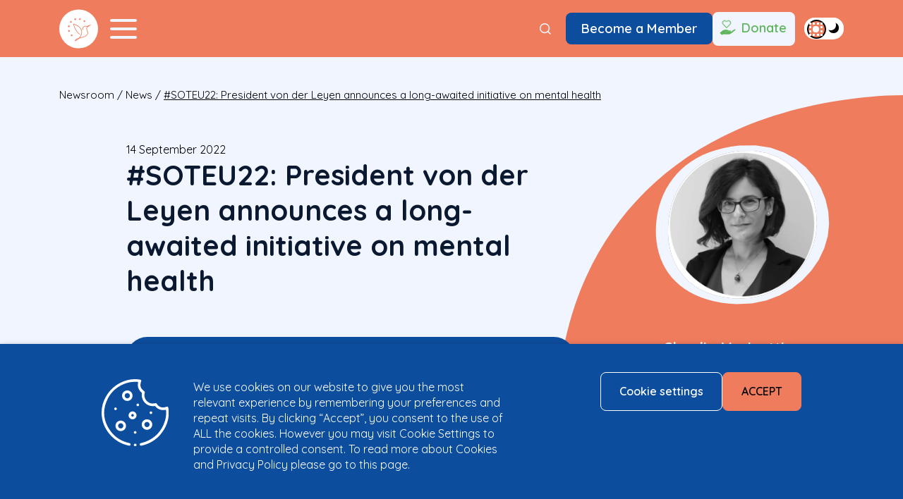

--- FILE ---
content_type: text/html; charset=UTF-8
request_url: https://www.mentalhealtheurope.org/soteu22-president-von-der-leyen-announces-a-long-awaited-initiative-on-mental-health/
body_size: 21887
content:
<!DOCTYPE html>
<html lang="en-US">

<head>
  <meta charset="UTF-8">
  <meta name="viewport" content="width=device-width initial-scale=1">
  <meta name='robots' content='index, follow, max-image-preview:large, max-snippet:-1, max-video-preview:-1' />

	<!-- This site is optimized with the Yoast SEO plugin v26.7 - https://yoast.com/wordpress/plugins/seo/ -->
	<title>#SOTEU22: President von der Leyen announces a long-awaited initiative on mental health</title>
	<meta name="description" content="MHE welcomes President von der Leyen’s SOTEU announcement: a new initiative on mental health that is appropriate, accessible and affordable." />
	<link rel="canonical" href="https://www.mentalhealtheurope.org/soteu22-president-von-der-leyen-announces-a-long-awaited-initiative-on-mental-health/" />
	<meta property="og:locale" content="en_US" />
	<meta property="og:type" content="article" />
	<meta property="og:title" content="#SOTEU22: President von der Leyen announces a long-awaited initiative on mental health" />
	<meta property="og:description" content="MHE welcomes President von der Leyen’s SOTEU announcement: a new initiative on mental health that is appropriate, accessible and affordable." />
	<meta property="og:url" content="https://www.mentalhealtheurope.org/soteu22-president-von-der-leyen-announces-a-long-awaited-initiative-on-mental-health/" />
	<meta property="og:site_name" content="Mental Health Europe" />
	<meta property="article:publisher" content="https://www.facebook.com/mentalhealtheurope/" />
	<meta property="article:published_time" content="2022-09-14T11:08:46+00:00" />
	<meta property="article:modified_time" content="2022-09-21T06:56:14+00:00" />
	<meta property="og:image" content="https://www.mentalhealtheurope.org/wp-content/uploads/2022/03/Website-featured-image-template-15.png" />
	<meta property="og:image:width" content="1200" />
	<meta property="og:image:height" content="700" />
	<meta property="og:image:type" content="image/png" />
	<meta name="author" content="Mental Health Europe" />
	<meta name="twitter:card" content="summary_large_image" />
	<meta name="twitter:label1" content="Written by" />
	<meta name="twitter:data1" content="Mental Health Europe" />
	<meta name="twitter:label2" content="Est. reading time" />
	<meta name="twitter:data2" content="2 minutes" />
	<script type="application/ld+json" class="yoast-schema-graph">{"@context":"https://schema.org","@graph":[{"@type":"Article","@id":"https://www.mentalhealtheurope.org/soteu22-president-von-der-leyen-announces-a-long-awaited-initiative-on-mental-health/#article","isPartOf":{"@id":"https://www.mentalhealtheurope.org/soteu22-president-von-der-leyen-announces-a-long-awaited-initiative-on-mental-health/"},"author":{"name":"Mental Health Europe","@id":"https://www.mentalhealtheurope.org/#/schema/person/bef0236baff77a586db615adcec16b3d"},"headline":"#SOTEU22: President von der Leyen announces a long-awaited initiative on mental health","datePublished":"2022-09-14T11:08:46+00:00","dateModified":"2022-09-21T06:56:14+00:00","mainEntityOfPage":{"@id":"https://www.mentalhealtheurope.org/soteu22-president-von-der-leyen-announces-a-long-awaited-initiative-on-mental-health/"},"wordCount":382,"image":{"@id":"https://www.mentalhealtheurope.org/soteu22-president-von-der-leyen-announces-a-long-awaited-initiative-on-mental-health/#primaryimage"},"thumbnailUrl":"https://www.mentalhealtheurope.org/wp-content/uploads/2022/03/Website-featured-image-template-15.png","articleSection":["News"],"inLanguage":"en-US"},{"@type":"WebPage","@id":"https://www.mentalhealtheurope.org/soteu22-president-von-der-leyen-announces-a-long-awaited-initiative-on-mental-health/","url":"https://www.mentalhealtheurope.org/soteu22-president-von-der-leyen-announces-a-long-awaited-initiative-on-mental-health/","name":"#SOTEU22: President von der Leyen announces a long-awaited initiative on mental health","isPartOf":{"@id":"https://www.mentalhealtheurope.org/#website"},"primaryImageOfPage":{"@id":"https://www.mentalhealtheurope.org/soteu22-president-von-der-leyen-announces-a-long-awaited-initiative-on-mental-health/#primaryimage"},"image":{"@id":"https://www.mentalhealtheurope.org/soteu22-president-von-der-leyen-announces-a-long-awaited-initiative-on-mental-health/#primaryimage"},"thumbnailUrl":"https://www.mentalhealtheurope.org/wp-content/uploads/2022/03/Website-featured-image-template-15.png","datePublished":"2022-09-14T11:08:46+00:00","dateModified":"2022-09-21T06:56:14+00:00","author":{"@id":"https://www.mentalhealtheurope.org/#/schema/person/bef0236baff77a586db615adcec16b3d"},"description":"MHE welcomes President von der Leyen’s SOTEU announcement: a new initiative on mental health that is appropriate, accessible and affordable.","breadcrumb":{"@id":"https://www.mentalhealtheurope.org/soteu22-president-von-der-leyen-announces-a-long-awaited-initiative-on-mental-health/#breadcrumb"},"inLanguage":"en-US","potentialAction":[{"@type":"ReadAction","target":["https://www.mentalhealtheurope.org/soteu22-president-von-der-leyen-announces-a-long-awaited-initiative-on-mental-health/"]}]},{"@type":"ImageObject","inLanguage":"en-US","@id":"https://www.mentalhealtheurope.org/soteu22-president-von-der-leyen-announces-a-long-awaited-initiative-on-mental-health/#primaryimage","url":"https://www.mentalhealtheurope.org/wp-content/uploads/2022/03/Website-featured-image-template-15.png","contentUrl":"https://www.mentalhealtheurope.org/wp-content/uploads/2022/03/Website-featured-image-template-15.png","width":1200,"height":700},{"@type":"BreadcrumbList","@id":"https://www.mentalhealtheurope.org/soteu22-president-von-der-leyen-announces-a-long-awaited-initiative-on-mental-health/#breadcrumb","itemListElement":[{"@type":"ListItem","position":1,"name":"Newsroom","item":"https://www.mentalhealtheurope.org/newsroom/"},{"@type":"ListItem","position":2,"name":"News","item":"https://www.mentalhealtheurope.org/news/"},{"@type":"ListItem","position":3,"name":"#SOTEU22: President von der Leyen announces a long-awaited initiative on mental health"}]},{"@type":"WebSite","@id":"https://www.mentalhealtheurope.org/#website","url":"https://www.mentalhealtheurope.org/","name":"Mental Health Europe","description":"There is no health without mental health!","potentialAction":[{"@type":"SearchAction","target":{"@type":"EntryPoint","urlTemplate":"https://www.mentalhealtheurope.org/?s={search_term_string}"},"query-input":{"@type":"PropertyValueSpecification","valueRequired":true,"valueName":"search_term_string"}}],"inLanguage":"en-US"},{"@type":"Person","@id":"https://www.mentalhealtheurope.org/#/schema/person/bef0236baff77a586db615adcec16b3d","name":"Mental Health Europe","image":{"@type":"ImageObject","inLanguage":"en-US","@id":"https://www.mentalhealtheurope.org/#/schema/person/image/","url":"https://secure.gravatar.com/avatar/0f8fa311ccf99564301366e36aeeed7054220ec79b5a102058bf478a085a2c80?s=96&d=mm&r=g","contentUrl":"https://secure.gravatar.com/avatar/0f8fa311ccf99564301366e36aeeed7054220ec79b5a102058bf478a085a2c80?s=96&d=mm&r=g","caption":"Mental Health Europe"}}]}</script>
	<!-- / Yoast SEO plugin. -->


<link rel='dns-prefetch' href='//fonts.googleapis.com' />
<link rel="alternate" type="application/rss+xml" title="Mental Health Europe &raquo; Feed" href="https://www.mentalhealtheurope.org/feed/" />
<link rel="alternate" type="application/rss+xml" title="Mental Health Europe &raquo; Comments Feed" href="https://www.mentalhealtheurope.org/comments/feed/" />
<link rel="alternate" type="text/calendar" title="Mental Health Europe &raquo; iCal Feed" href="https://www.mentalhealtheurope.org/european-mental-health-week-events/?ical=1" />
<link rel="alternate" title="oEmbed (JSON)" type="application/json+oembed" href="https://www.mentalhealtheurope.org/wp-json/oembed/1.0/embed?url=https%3A%2F%2Fwww.mentalhealtheurope.org%2Fsoteu22-president-von-der-leyen-announces-a-long-awaited-initiative-on-mental-health%2F" />
<link rel="alternate" title="oEmbed (XML)" type="text/xml+oembed" href="https://www.mentalhealtheurope.org/wp-json/oembed/1.0/embed?url=https%3A%2F%2Fwww.mentalhealtheurope.org%2Fsoteu22-president-von-der-leyen-announces-a-long-awaited-initiative-on-mental-health%2F&#038;format=xml" />
<style id='wp-img-auto-sizes-contain-inline-css' type='text/css'>
img:is([sizes=auto i],[sizes^="auto," i]){contain-intrinsic-size:3000px 1500px}
/*# sourceURL=wp-img-auto-sizes-contain-inline-css */
</style>
<link rel='stylesheet' id='tribe-events-pro-mini-calendar-block-styles-css' href='https://www.mentalhealtheurope.org/wp-content/plugins/events-calendar-pro/build/css/tribe-events-pro-mini-calendar-block.css?ver=7.7.12' type='text/css' media='all' />
<link rel='stylesheet' id='dashicons-css' href='https://www.mentalhealtheurope.org/wp-includes/css/dashicons.min.css?ver=6.9' type='text/css' media='all' />
<link rel='stylesheet' id='tec-variables-skeleton-css' href='https://www.mentalhealtheurope.org/wp-content/plugins/event-tickets/common/build/css/variables-skeleton.css?ver=6.10.1' type='text/css' media='all' />
<link rel='stylesheet' id='tec-variables-full-css' href='https://www.mentalhealtheurope.org/wp-content/plugins/event-tickets/common/build/css/variables-full.css?ver=6.10.1' type='text/css' media='all' />
<link rel='stylesheet' id='tribe-common-skeleton-style-css' href='https://www.mentalhealtheurope.org/wp-content/plugins/event-tickets/common/build/css/common-skeleton.css?ver=6.10.1' type='text/css' media='all' />
<link rel='stylesheet' id='tribe-common-full-style-css' href='https://www.mentalhealtheurope.org/wp-content/plugins/event-tickets/common/build/css/common-full.css?ver=6.10.1' type='text/css' media='all' />
<link rel='stylesheet' id='event-tickets-tickets-css-css' href='https://www.mentalhealtheurope.org/wp-content/plugins/event-tickets/build/css/tickets.css?ver=5.27.3' type='text/css' media='all' />
<link rel='stylesheet' id='event-tickets-tickets-rsvp-css-css' href='https://www.mentalhealtheurope.org/wp-content/plugins/event-tickets/build/css/rsvp-v1.css?ver=5.27.3' type='text/css' media='all' />
<style id='wp-emoji-styles-inline-css' type='text/css'>

	img.wp-smiley, img.emoji {
		display: inline !important;
		border: none !important;
		box-shadow: none !important;
		height: 1em !important;
		width: 1em !important;
		margin: 0 0.07em !important;
		vertical-align: -0.1em !important;
		background: none !important;
		padding: 0 !important;
	}
/*# sourceURL=wp-emoji-styles-inline-css */
</style>
<style id='classic-theme-styles-inline-css' type='text/css'>
/*! This file is auto-generated */
.wp-block-button__link{color:#fff;background-color:#32373c;border-radius:9999px;box-shadow:none;text-decoration:none;padding:calc(.667em + 2px) calc(1.333em + 2px);font-size:1.125em}.wp-block-file__button{background:#32373c;color:#fff;text-decoration:none}
/*# sourceURL=/wp-includes/css/classic-themes.min.css */
</style>
<link rel='stylesheet' id='nd_options_style-css' href='https://www.mentalhealtheurope.org/wp-content/plugins/nd-shortcodes/css/style.css?ver=6.9' type='text/css' media='all' />
<link rel='stylesheet' id='nd_options_font_family_h-css' href='https://fonts.googleapis.com/css?family=Montserrat%3A400%2C700&#038;ver=6.9' type='text/css' media='all' />
<link rel='stylesheet' id='nd_options_font_family_p-css' href='https://fonts.googleapis.com/css?family=Montserrat%3A400%2C700&#038;ver=6.9' type='text/css' media='all' />
<link rel='stylesheet' id='nd_options_font_family_third-css' href='https://fonts.googleapis.com/css?family=Montserrat%3A400%2C700&#038;ver=6.9' type='text/css' media='all' />
<link rel='stylesheet' id='cookie-law-info-css' href='https://www.mentalhealtheurope.org/wp-content/plugins/webtoffee-gdpr-cookie-consent/public/css/cookie-law-info-public.css?ver=2.3.7' type='text/css' media='all' />
<link rel='stylesheet' id='cookie-law-info-gdpr-css' href='https://www.mentalhealtheurope.org/wp-content/plugins/webtoffee-gdpr-cookie-consent/public/css/cookie-law-info-gdpr.css?ver=2.3.7' type='text/css' media='all' />
<style id='cookie-law-info-gdpr-inline-css' type='text/css'>
.cli-modal-content, .cli-tab-content { background-color: #ffffff; }.cli-privacy-content-text, .cli-modal .cli-modal-dialog, .cli-tab-container p, a.cli-privacy-readmore { color: #000000; }.cli-tab-header { background-color: #f2f2f2; }.cli-tab-header, .cli-tab-header a.cli-nav-link,span.cli-necessary-caption,.cli-switch .cli-slider:after { color: #000000; }.cli-switch .cli-slider:before { background-color: #ffffff; }.cli-switch input:checked + .cli-slider:before { background-color: #ffffff; }.cli-switch .cli-slider { background-color: #e3e1e8; }.cli-switch input:checked + .cli-slider { background-color: #28a745; }.cli-modal-close svg { fill: #000000; }.cli-tab-footer .wt-cli-privacy-accept-all-btn { background-color: #00acad; color: #ffffff}.cli-tab-footer .wt-cli-privacy-accept-btn { background-color: #00acad; color: #ffffff}.cli-tab-header a:before{ border-right: 1px solid #000000; border-bottom: 1px solid #000000; }
/*# sourceURL=cookie-law-info-gdpr-inline-css */
</style>
<link rel='stylesheet' id='main-css' href='https://www.mentalhealtheurope.org/wp-content/themes/mhe/dist/main.min.css?ver=1753172661' type='text/css' media='all' />
<link rel='stylesheet' id='event-tickets-rsvp-css' href='https://www.mentalhealtheurope.org/wp-content/plugins/event-tickets/build/css/rsvp.css?ver=5.27.3' type='text/css' media='all' />
<script type="text/javascript" src="https://www.mentalhealtheurope.org/wp-includes/js/jquery/jquery.min.js?ver=3.7.1" id="jquery-core-js"></script>
<script type="text/javascript" src="https://www.mentalhealtheurope.org/wp-includes/js/jquery/jquery-migrate.min.js?ver=3.4.1" id="jquery-migrate-js"></script>
<script type="text/javascript" id="cookie-law-info-js-extra">
/* <![CDATA[ */
var Cli_Data = {"nn_cookie_ids":[],"non_necessary_cookies":[],"cookielist":{"necessary":{"id":225,"status":true,"priority":0,"title":"Necessary","strict":true,"default_state":false,"ccpa_optout":false,"loadonstart":false},"functional":{"id":226,"status":true,"priority":5,"title":"Functional","strict":false,"default_state":false,"ccpa_optout":false,"loadonstart":false},"performance":{"id":227,"status":true,"priority":4,"title":"Performance","strict":false,"default_state":false,"ccpa_optout":false,"loadonstart":false},"analytics":{"id":228,"status":true,"priority":3,"title":"Analytics","strict":false,"default_state":false,"ccpa_optout":false,"loadonstart":false},"advertisement":{"id":229,"status":true,"priority":2,"title":"Advertisement","strict":false,"default_state":false,"ccpa_optout":false,"loadonstart":false},"others":{"id":230,"status":true,"priority":1,"title":"Others","strict":false,"default_state":false,"ccpa_optout":false,"loadonstart":false}},"ajax_url":"https://www.mentalhealtheurope.org/wp-admin/admin-ajax.php","current_lang":"en","security":"9765ef49be","eu_countries":["GB"],"geoIP":"disabled","use_custom_geolocation_api":"","custom_geolocation_api":"https://geoip.cookieyes.com/geoip/checker/result.php","consentVersion":"1","strictlyEnabled":["necessary","obligatoire"],"cookieDomain":"","privacy_length":"250","ccpaEnabled":"","ccpaRegionBased":"","ccpaBarEnabled":"","ccpaType":"gdpr","triggerDomRefresh":"","secure_cookies":""};
var log_object = {"ajax_url":"https://www.mentalhealtheurope.org/wp-admin/admin-ajax.php"};
//# sourceURL=cookie-law-info-js-extra
/* ]]> */
</script>
<script type="text/javascript" src="https://www.mentalhealtheurope.org/wp-content/plugins/webtoffee-gdpr-cookie-consent/public/js/cookie-law-info-public.js?ver=2.3.7" id="cookie-law-info-js"></script>
<script type="text/javascript" src="https://www.mentalhealtheurope.org/wp-content/themes/mhe/js/vendor/slick-1.8.1/slick/slick.min.js?ver=1" id="slick-js"></script>
<script type="text/javascript" id="main-js-extra">
/* <![CDATA[ */
var mhe = {"ajax_url":"https://www.mentalhealtheurope.org/wp-admin/admin-ajax.php","ajax_nonce":"fe79d25cf0","site_url":"https://www.mentalhealtheurope.org","theme_url":"https://www.mentalhealtheurope.org/wp-content/themes/mhe","map_id":"65210"};
//# sourceURL=main-js-extra
/* ]]> */
</script>
<script type="text/javascript" src="https://www.mentalhealtheurope.org/wp-content/themes/mhe/dist/main.min.js?ver=1" id="main-js"></script>
<link rel="https://api.w.org/" href="https://www.mentalhealtheurope.org/wp-json/" /><link rel="alternate" title="JSON" type="application/json" href="https://www.mentalhealtheurope.org/wp-json/wp/v2/posts/16231" /><link rel="EditURI" type="application/rsd+xml" title="RSD" href="https://www.mentalhealtheurope.org/xmlrpc.php?rsd" />
<meta name="generator" content="WordPress 6.9" />
<link rel='shortlink' href='https://www.mentalhealtheurope.org/?p=16231' />

	
    <style type="text/css">

    	/*START FORMS STYLES*/
    	.nd_options_customizer_forms span.wpcf7-not-valid-tip,
    	.nd_options_customizer_forms .wpcf7-response-output.wpcf7-validation-errors,
    	.wpcf7-response-output
    	{ 
    		background-color: #444; 
    		border-width: 0px !important;
    		border-color: #fff !important;
    		border-radius: 3px;
    		border-style: solid;
    		padding: 10px 20px !important;
    		color: #ffffff;
    		margin: 10px 0px 10px 0px !important;
    		font-size: 13px;
    		line-height: 20px;
    	}
    	.nd_options_customizer_forms .wpcf7-response-output.wpcf7-mail-sent-ok
    	{ 
    		background-color: #444; 
    		border-width: 0px;
    		border-color: #fff;
    		border-radius: 3px;
    		border-style: solid;
    		padding: 10px 20px;
    		color: #ffffff;
    		margin: 0px;
    		margin-top: 10px;
    		font-size: 13px;
    		line-height: 20px;
    	}


    	/*new compatibility*/
    	.nd_options_customizer_forms .wpcf7 form.sent .wpcf7-response-output {
    		background-color: #444; 
    		border-width: 0px;
    		border-color: #fff;
    		border-radius: 3px;
    		border-style: solid;
    		padding: 10px 20px;
    		color: #ffffff;
    		margin: 0px;
    		margin-top: 10px;
    		font-size: 13px;
    		line-height: 20px;
    	}



       
    </style>
    


	
    <style type="text/css">

    	/*START FORMS STYLES*/
    	.nd_options_customizer_forms input[type="text"],
    	.nd_options_customizer_forms input[type="email"],
    	.nd_options_customizer_forms input[type="url"],
    	.nd_options_customizer_forms input[type="tel"],
    	.nd_options_customizer_forms input[type="number"],
    	.nd_options_customizer_forms input[type="date"],
    	.nd_options_customizer_forms input[type="file"],
    	.nd_options_customizer_forms input[type="password"],
    	.nd_options_customizer_forms select,
    	.nd_options_customizer_forms textarea,
    	.StripeElement

    	{ 
    		background-color: #fff; 
    		border-width: 1px;
    		border-color: #fff;
    		border-radius: 0px;
    		border-style: solid;
    		padding: 10px 20px;
    		-webkit-appearance: none;
    		color: #a3a3a3 !important;

    		    	}


    	.nd_options_customizer_forms input[type="text"]::-webkit-input-placeholder,
    	.nd_options_customizer_forms input[type="email"]::-webkit-input-placeholder,
    	.nd_options_customizer_forms input[type="url"]::-webkit-input-placeholder, 
    	.nd_options_customizer_forms input[type="tel"]::-webkit-input-placeholder ,
    	.nd_options_customizer_forms input[type="password"]::-webkit-input-placeholder ,
    	.nd_options_customizer_forms input[type="number"]::-webkit-input-placeholder,
    	.nd_options_customizer_forms textarea::-webkit-input-placeholder  {
    		color: #a3a3a3 !important;	
    	}


    	.nd_options_customizer_forms select {
    		cursor: pointer;
    	}

    	.nd_options_customizer_forms select option {
    		padding: 10px 20px;	
    	}

       
    </style>
    


	
    <style type="text/css">

    	/*START FORMS STYLES*/
    	.nd_options_customizer_forms input[type="submit"],
    	.nd_options_customizer_forms button[type="submit"],
    	.give-btn.give-btn-modal
    	{ 
    		background-color: #444; 
    		border-width: 0px;
    		border-color: #fff;
    		border-radius: 3px;
    		border-style: solid;
    		padding: 10px 20px;
    		-webkit-appearance: none;
    		color: #ffffff;
    		cursor: pointer;
    		font-family: 'Montserrat', sans-serif;

    	}

       
    </style>
    


	<style type="text/css">

		.nd_options_cursor_default_a > a { cursor: default; }
		.nd_options_customizer_labels_color_new { background-color: #444444; }
		
		/*hot*/
		.nd_options_navigation_type .menu li.nd_options_hot_label > a:after,
		#nd_options_header_5 .menu li.nd_options_hot_label > a:after,
		#nd_options_header_6 .menu li.nd_options_hot_label > a:after { content: "HOT"; float: right; background-color: #444444; border-radius: 3px; color: #fff; font-size: 10px; line-height: 10px; padding: 3px 5px; }
		
		/*best*/
		.nd_options_navigation_type .menu li.nd_options_best_label > a:after,
		#nd_options_header_5 .menu li.nd_options_best_label > a:after,
		#nd_options_header_6 .menu li.nd_options_best_label > a:after { content: "BEST"; float: right; background-color: #444444; border-radius: 3px; color: #fff; font-size: 10px; line-height: 10px; padding: 3px 5px; }
		
		/*new*/
		.nd_options_navigation_type .menu li.nd_options_new_label > a:after,
		#nd_options_header_5 .menu li.nd_options_new_label > a:after,
		#nd_options_header_6 .menu li.nd_options_new_label > a:after { content: "NEW"; float: right; background-color: #444444; border-radius: 3px; color: #fff; font-size: 10px; line-height: 10px; padding: 3px 5px; }
		
		/*slide*/
		.nd_options_navigation_type .menu li.nd_options_slide_label > a:after,
		#nd_options_header_5 .menu li.nd_options_slide_label > a:after,
		#nd_options_header_6 .menu li.nd_options_slide_label > a:after { content: "SLIDE"; float: right; background-color: #444444; border-radius: 3px; color: #fff; font-size: 10px; line-height: 10px; padding: 3px 5px; }

		/*demo*/
		.nd_options_navigation_type .menu li.nd_options_demo_label > a:after,
		#nd_options_header_5 .menu li.nd_options_demo_label > a:after,
		#nd_options_header_6 .menu li.nd_options_demo_label > a:after { content: "DEMO"; float: right; background-color: #444444; border-radius: 3px; color: #fff; font-size: 10px; line-height: 10px; padding: 3px 5px; }

		/*all*/
		#nd_options_header_6 .menu li.nd_options_hot_label > a:after,
		#nd_options_header_6 .menu li.nd_options_best_label > a:after,
		#nd_options_header_6 .menu li.nd_options_new_label > a:after,
		#nd_options_header_6 .menu li.nd_options_slide_label > a:after,
		#nd_options_header_6 .menu li.nd_options_demo_label > a:after { padding: 5px 5px 3px 5px; border-radius: 0px; letter-spacing: 1px; }

		/*all*/
		.nd_elements_navigation_sidebar_content .menu li.nd_options_new_label > a:after,
		.nd_elements_navigation_sidebar_content .menu li.nd_options_hot_label > a:after,
		.nd_elements_navigation_sidebar_content .menu li.nd_options_best_label > a:after,
		.nd_elements_navigation_sidebar_content .menu li.nd_options_slide_label > a:after,
		.nd_elements_navigation_sidebar_content .menu li.nd_options_demo_label > a:after { display: none; }
		
	</style>

	
	<!--START css-->
	<style type="text/css">

		.nd_options_navigation_search_content_form {  }
		.nd_options_navigation_search_content_form input[type="search"] { 
			background: none;
			border: 0px;
			border-bottom: 2px solid #fff;
			color: #fff;
			font-size: 30px;
			line-height: 30px;
		}
		.nd_options_navigation_search_content_form input[type="search"]::-webkit-input-placeholder { color: #fff; }
		.nd_options_navigation_search_content_form input[type="submit"]{ 
			font-size: 25px;
		    line-height: 40px;
		    margin-left: 20px;
		}
		
	</style>
	<!--END css-->





<!--START css-->
<style type="text/css">

	.nd_options_navigation_2 div > ul { list-style: none; margin: 0px; padding: 0px; text-align: right; }
	.nd_options_navigation_2 div > ul > li { display: inline-block; padding: 0px; }
	.nd_options_navigation_2 div > ul > li:after { content: "|"; display: inline-block; margin: 0px 20px; color: #f1f1f1; }
	.nd_options_navigation_2 div > ul > li:last-child:after { content: ""; margin: 0px; }
	.nd_options_navigation_2 div li a { color: #727475; font-size: 16px; line-height: 16px; font-family: Montserrat; }
	.nd_options_navigation_2 div > ul li:hover > ul.sub-menu { display: block; }
	.nd_options_navigation_2 div > ul li > ul.sub-menu { z-index: 999; position: absolute; margin: 0px; padding: 0px; list-style: none; display: none; margin-left: -20px; padding-top: 20px; width: 190px; }
	.nd_options_navigation_2 div > ul li > ul.sub-menu > li { padding: 15px 20px; border-bottom: 1px solid #f1f1f1; text-align: left; background-color: #fff; position: relative; box-shadow: 0px 2px 5px #f1f1f1; float: left; width: 100%; box-sizing:border-box; }
	.nd_options_navigation_2 div > ul li > ul.sub-menu > li:hover { background-color: #f9f9f9;  }
	.nd_options_navigation_2 div > ul li > ul.sub-menu > li:last-child { border-bottom: 0px solid #000; }
	.nd_options_navigation_2 div > ul li > ul.sub-menu li a { font-size: 14px; color: #4b4b4b; float: left; width: 100%; }
	.nd_options_navigation_2 div > ul li > ul.sub-menu li > ul.sub-menu { margin-left: 170px; top: 0; padding-top: 0; padding-left: 20px; }
	/*responsive*/
	.nd_options_navigation_2_sidebar div > ul { list-style: none; margin: 0px; padding: 0px; }
	.nd_options_navigation_2_sidebar div > ul > li { display: inline-block; width: 100%; padding: 0px 0px 20px 0px; }
	.nd_options_navigation_2_sidebar div li a { font-family: Montserrat; }
	.nd_options_navigation_2_sidebar div li > a { padding: 10px 0px; display: inline-block; font-size: 24px; font-family: Montserrat; text-transform: lowercase; color: #fff; }
	.nd_options_navigation_2_sidebar div li > a::first-letter { text-transform: uppercase; }
	.nd_options_navigation_2_sidebar div > ul li > ul.sub-menu { margin: 0px; padding: 0px; list-style: none; }
	.nd_options_navigation_2_sidebar div > ul li > ul.sub-menu > li { padding: 0px 20px; text-align: left; }
	.nd_options_navigation_2_sidebar div > ul li > ul.sub-menu li a { font-size: 14px; }
	.nd_options_navigation_2_sidebar_content li.nd_options_customizer_labels_color_new { padding: 0px !important; background-color: transparent !important; }
	/*top header*/
	.nd_options_navigation_top_header_2 { font-size: 13px; line-height: 18px; }
	.nd_options_navigation_top_header_2 > ul { list-style: none; margin: 0px; padding: 0px; }
	.nd_options_navigation_top_header_2 > ul > li { display: inline-block; }
	.nd_options_navigation_top_header_2> ul > li:after { content: "|"; display: inline-block; margin: 0px 15px; font-size: 13px; }
	.nd_options_navigation_top_header_2 > ul > li:last-child:after { content: ""; margin: 0px; }
	.nd_options_navigation_top_header_2 li a { font-size: 13px; }
	.nd_options_navigation_top_header_2 > ul li:hover > ul.nd_options_sub_menu { display: block; }
	.nd_options_navigation_top_header_2 > ul li > ul.nd_options_sub_menu { padding: 10px 0px 0px 15px; position: absolute; margin: 0px; list-style: none; display: none; z-index: 9; }
	.nd_options_navigation_top_header_2 > ul li > ul.nd_options_sub_menu > li { padding: 7px 15px; font-size: 13px; border-bottom: 1px solid #595959; background-color: #444444; }
	.nd_options_navigation_top_header_2 > ul li > ul.nd_options_sub_menu > li:last-child { border-bottom: 0px solid #000; }
   
	#nd_options_navigation_top_header_2_left div:last-child div a img { margin-right: 0px; }
	#nd_options_navigation_top_header_2_right div:last-child div a img { margin-left: 0px; }

	/*arrow for item has children*/
	.nd_options_navigation_2 .menu ul.sub-menu li.menu-item-has-children > a:after { content:""; float: right; border-style: solid; border-width: 5px 0 5px 5px; border-color: transparent transparent transparent #4b4b4b; margin-top: 3px; }

</style>
<!--END css-->





    <!--START  for post-->
    <style type="text/css">

        /*sidebar*/
        .wpb_widgetised_column .widget { margin-bottom: 40px; }
        .wpb_widgetised_column .widget img, .wpb_widgetised_column .widget select { max-width: 100%; }
        .wpb_widgetised_column .widget h3 { margin-bottom: 20px; font-weight: bolder; }

        /*search*/
        .wpb_widgetised_column .widget.widget_search input[type="text"] { width: 100%; }
        .wpb_widgetised_column .widget.widget_search input[type="submit"] { margin-top: 20px; }

        /*list*/
        .wpb_widgetised_column .widget ul { margin: 0px; padding: 0px; list-style: none; }
        .wpb_widgetised_column .widget > ul > li { padding: 10px; border-bottom: 1px solid #f1f1f1; }
        .wpb_widgetised_column .widget > ul > li:last-child { padding-bottom: 0px; border-bottom: 0px solid #f1f1f1; }
        .wpb_widgetised_column .widget ul li { padding: 10px; }
        .wpb_widgetised_column .widget ul.children { padding: 10px; }
        .wpb_widgetised_column .widget ul.children:last-child { padding-bottom: 0px; }

        /*calendar*/
        .wpb_widgetised_column .widget.widget_calendar table { text-align: center; background-color: #fff; width: 100%; border: 1px solid #f1f1f1; line-height: 20px; }
        .wpb_widgetised_column .widget.widget_calendar table th { padding: 10px 5px; }
        .wpb_widgetised_column .widget.widget_calendar table td { padding: 10px 5px; }
        .wpb_widgetised_column .widget.widget_calendar table tbody td a { color: #fff; padding: 5px; border-radius: 3px; }
        .wpb_widgetised_column .widget.widget_calendar table tfoot td a { color: #fff; background-color: #444444; padding: 5px; border-radius: 3px; font-size: 13px; }
        .wpb_widgetised_column .widget.widget_calendar table tfoot td { padding-bottom: 20px; }
        .wpb_widgetised_column .widget.widget_calendar table tfoot td#prev { text-align: right; }
        .wpb_widgetised_column .widget.widget_calendar table tfoot td#next { text-align: left; }
        .wpb_widgetised_column .widget.widget_calendar table caption { font-size: 20px; font-weight: bolder; background-color: #f9f9f9; padding: 20px; border: 1px solid #f1f1f1; border-bottom: 0px; }

        /*color calendar*/
        .wpb_widgetised_column .widget.widget_calendar table thead { color: #4b4b4b; }
        .wpb_widgetised_column .widget.widget_calendar table tbody td a { background-color: #444; }
        .wpb_widgetised_column .widget.widget_calendar table caption { color: #4b4b4b; font-family: 'Montserrat', sans-serif; }

        /*menu*/
        .wpb_widgetised_column .widget div ul { margin: 0px; padding: 0px; list-style: none; }
        .wpb_widgetised_column .widget div > ul > li { padding: 10px; border-bottom: 1px solid #f1f1f1; }
        .wpb_widgetised_column .widget div > ul > li:last-child { padding-bottom: 0px; border-bottom: 0px solid #f1f1f1; }
        .wpb_widgetised_column .widget div ul li { padding: 10px; }
        .wpb_widgetised_column .widget div ul.sub-menu { padding: 10px; }
        .wpb_widgetised_column .widget div ul.sub-menu:last-child { padding-bottom: 0px; }

        /*tag*/
        .wpb_widgetised_column .widget.widget_tag_cloud a { padding: 5px 10px; border: 1px solid #f1f1f1; border-radius: 3px; display: inline-block; margin: 5px; margin-left: 0px; font-size: 13px !important; line-height: 20px; }

    </style>
    <!--END css for post-->


<meta name="et-api-version" content="v1"><meta name="et-api-origin" content="https://www.mentalhealtheurope.org"><link rel="https://theeventscalendar.com/" href="https://www.mentalhealtheurope.org/wp-json/tribe/tickets/v1/" /><meta name="tec-api-version" content="v1"><meta name="tec-api-origin" content="https://www.mentalhealtheurope.org"><link rel="alternate" href="https://www.mentalhealtheurope.org/wp-json/tribe/events/v1/" /><link rel="icon" href="https://www.mentalhealtheurope.org/wp-content/uploads/2024/03/cropped-favicon-32x32.png" sizes="32x32" />
<link rel="icon" href="https://www.mentalhealtheurope.org/wp-content/uploads/2024/03/cropped-favicon-192x192.png" sizes="192x192" />
<link rel="apple-touch-icon" href="https://www.mentalhealtheurope.org/wp-content/uploads/2024/03/cropped-favicon-180x180.png" />
<meta name="msapplication-TileImage" content="https://www.mentalhealtheurope.org/wp-content/uploads/2024/03/cropped-favicon-270x270.png" />
  <link rel="preconnect" href="https://fonts.googleapis.com">
  <link rel="preconnect" href="https://fonts.gstatic.com" crossorigin>
  <link href="https://fonts.googleapis.com/css2?family=Quicksand:wght@400;600;700&display=swap" rel="stylesheet">
  
<!-- Google Tag Manager -->
<script type="text/plain" data-cli-class="cli-blocker-script" data-cli-label="Google Tag Manager"  data-cli-script-type="analytics" data-cli-block="true" data-cli-block-if-ccpa-optout="false" data-cli-element-position="head">(function(w,d,s,l,i){w[l]=w[l]||[];w[l].push({'gtm.start':
new Date().getTime(),event:'gtm.js'});var f=d.getElementsByTagName(s)[0],
j=d.createElement(s),dl=l!='dataLayer'?'&l='+l:'';j.async=true;j.src=
'https://www.googletagmanager.com/gtm.js?id='+i+dl;f.parentNode.insertBefore(j,f);
})(window,document,'script','dataLayer','GTM-TV6N758H');</script>
<!-- End Google Tag Manager -->
	
<style id='global-styles-inline-css' type='text/css'>
:root{--wp--preset--aspect-ratio--square: 1;--wp--preset--aspect-ratio--4-3: 4/3;--wp--preset--aspect-ratio--3-4: 3/4;--wp--preset--aspect-ratio--3-2: 3/2;--wp--preset--aspect-ratio--2-3: 2/3;--wp--preset--aspect-ratio--16-9: 16/9;--wp--preset--aspect-ratio--9-16: 9/16;--wp--preset--color--black: #000000;--wp--preset--color--cyan-bluish-gray: #abb8c3;--wp--preset--color--white: #ffffff;--wp--preset--color--pale-pink: #f78da7;--wp--preset--color--vivid-red: #cf2e2e;--wp--preset--color--luminous-vivid-orange: #ff6900;--wp--preset--color--luminous-vivid-amber: #fcb900;--wp--preset--color--light-green-cyan: #7bdcb5;--wp--preset--color--vivid-green-cyan: #00d084;--wp--preset--color--pale-cyan-blue: #8ed1fc;--wp--preset--color--vivid-cyan-blue: #0693e3;--wp--preset--color--vivid-purple: #9b51e0;--wp--preset--gradient--vivid-cyan-blue-to-vivid-purple: linear-gradient(135deg,rgb(6,147,227) 0%,rgb(155,81,224) 100%);--wp--preset--gradient--light-green-cyan-to-vivid-green-cyan: linear-gradient(135deg,rgb(122,220,180) 0%,rgb(0,208,130) 100%);--wp--preset--gradient--luminous-vivid-amber-to-luminous-vivid-orange: linear-gradient(135deg,rgb(252,185,0) 0%,rgb(255,105,0) 100%);--wp--preset--gradient--luminous-vivid-orange-to-vivid-red: linear-gradient(135deg,rgb(255,105,0) 0%,rgb(207,46,46) 100%);--wp--preset--gradient--very-light-gray-to-cyan-bluish-gray: linear-gradient(135deg,rgb(238,238,238) 0%,rgb(169,184,195) 100%);--wp--preset--gradient--cool-to-warm-spectrum: linear-gradient(135deg,rgb(74,234,220) 0%,rgb(151,120,209) 20%,rgb(207,42,186) 40%,rgb(238,44,130) 60%,rgb(251,105,98) 80%,rgb(254,248,76) 100%);--wp--preset--gradient--blush-light-purple: linear-gradient(135deg,rgb(255,206,236) 0%,rgb(152,150,240) 100%);--wp--preset--gradient--blush-bordeaux: linear-gradient(135deg,rgb(254,205,165) 0%,rgb(254,45,45) 50%,rgb(107,0,62) 100%);--wp--preset--gradient--luminous-dusk: linear-gradient(135deg,rgb(255,203,112) 0%,rgb(199,81,192) 50%,rgb(65,88,208) 100%);--wp--preset--gradient--pale-ocean: linear-gradient(135deg,rgb(255,245,203) 0%,rgb(182,227,212) 50%,rgb(51,167,181) 100%);--wp--preset--gradient--electric-grass: linear-gradient(135deg,rgb(202,248,128) 0%,rgb(113,206,126) 100%);--wp--preset--gradient--midnight: linear-gradient(135deg,rgb(2,3,129) 0%,rgb(40,116,252) 100%);--wp--preset--font-size--small: 13px;--wp--preset--font-size--medium: 20px;--wp--preset--font-size--large: 36px;--wp--preset--font-size--x-large: 42px;--wp--preset--spacing--20: 0.44rem;--wp--preset--spacing--30: 0.67rem;--wp--preset--spacing--40: 1rem;--wp--preset--spacing--50: 1.5rem;--wp--preset--spacing--60: 2.25rem;--wp--preset--spacing--70: 3.38rem;--wp--preset--spacing--80: 5.06rem;--wp--preset--shadow--natural: 6px 6px 9px rgba(0, 0, 0, 0.2);--wp--preset--shadow--deep: 12px 12px 50px rgba(0, 0, 0, 0.4);--wp--preset--shadow--sharp: 6px 6px 0px rgba(0, 0, 0, 0.2);--wp--preset--shadow--outlined: 6px 6px 0px -3px rgb(255, 255, 255), 6px 6px rgb(0, 0, 0);--wp--preset--shadow--crisp: 6px 6px 0px rgb(0, 0, 0);}:where(.is-layout-flex){gap: 0.5em;}:where(.is-layout-grid){gap: 0.5em;}body .is-layout-flex{display: flex;}.is-layout-flex{flex-wrap: wrap;align-items: center;}.is-layout-flex > :is(*, div){margin: 0;}body .is-layout-grid{display: grid;}.is-layout-grid > :is(*, div){margin: 0;}:where(.wp-block-columns.is-layout-flex){gap: 2em;}:where(.wp-block-columns.is-layout-grid){gap: 2em;}:where(.wp-block-post-template.is-layout-flex){gap: 1.25em;}:where(.wp-block-post-template.is-layout-grid){gap: 1.25em;}.has-black-color{color: var(--wp--preset--color--black) !important;}.has-cyan-bluish-gray-color{color: var(--wp--preset--color--cyan-bluish-gray) !important;}.has-white-color{color: var(--wp--preset--color--white) !important;}.has-pale-pink-color{color: var(--wp--preset--color--pale-pink) !important;}.has-vivid-red-color{color: var(--wp--preset--color--vivid-red) !important;}.has-luminous-vivid-orange-color{color: var(--wp--preset--color--luminous-vivid-orange) !important;}.has-luminous-vivid-amber-color{color: var(--wp--preset--color--luminous-vivid-amber) !important;}.has-light-green-cyan-color{color: var(--wp--preset--color--light-green-cyan) !important;}.has-vivid-green-cyan-color{color: var(--wp--preset--color--vivid-green-cyan) !important;}.has-pale-cyan-blue-color{color: var(--wp--preset--color--pale-cyan-blue) !important;}.has-vivid-cyan-blue-color{color: var(--wp--preset--color--vivid-cyan-blue) !important;}.has-vivid-purple-color{color: var(--wp--preset--color--vivid-purple) !important;}.has-black-background-color{background-color: var(--wp--preset--color--black) !important;}.has-cyan-bluish-gray-background-color{background-color: var(--wp--preset--color--cyan-bluish-gray) !important;}.has-white-background-color{background-color: var(--wp--preset--color--white) !important;}.has-pale-pink-background-color{background-color: var(--wp--preset--color--pale-pink) !important;}.has-vivid-red-background-color{background-color: var(--wp--preset--color--vivid-red) !important;}.has-luminous-vivid-orange-background-color{background-color: var(--wp--preset--color--luminous-vivid-orange) !important;}.has-luminous-vivid-amber-background-color{background-color: var(--wp--preset--color--luminous-vivid-amber) !important;}.has-light-green-cyan-background-color{background-color: var(--wp--preset--color--light-green-cyan) !important;}.has-vivid-green-cyan-background-color{background-color: var(--wp--preset--color--vivid-green-cyan) !important;}.has-pale-cyan-blue-background-color{background-color: var(--wp--preset--color--pale-cyan-blue) !important;}.has-vivid-cyan-blue-background-color{background-color: var(--wp--preset--color--vivid-cyan-blue) !important;}.has-vivid-purple-background-color{background-color: var(--wp--preset--color--vivid-purple) !important;}.has-black-border-color{border-color: var(--wp--preset--color--black) !important;}.has-cyan-bluish-gray-border-color{border-color: var(--wp--preset--color--cyan-bluish-gray) !important;}.has-white-border-color{border-color: var(--wp--preset--color--white) !important;}.has-pale-pink-border-color{border-color: var(--wp--preset--color--pale-pink) !important;}.has-vivid-red-border-color{border-color: var(--wp--preset--color--vivid-red) !important;}.has-luminous-vivid-orange-border-color{border-color: var(--wp--preset--color--luminous-vivid-orange) !important;}.has-luminous-vivid-amber-border-color{border-color: var(--wp--preset--color--luminous-vivid-amber) !important;}.has-light-green-cyan-border-color{border-color: var(--wp--preset--color--light-green-cyan) !important;}.has-vivid-green-cyan-border-color{border-color: var(--wp--preset--color--vivid-green-cyan) !important;}.has-pale-cyan-blue-border-color{border-color: var(--wp--preset--color--pale-cyan-blue) !important;}.has-vivid-cyan-blue-border-color{border-color: var(--wp--preset--color--vivid-cyan-blue) !important;}.has-vivid-purple-border-color{border-color: var(--wp--preset--color--vivid-purple) !important;}.has-vivid-cyan-blue-to-vivid-purple-gradient-background{background: var(--wp--preset--gradient--vivid-cyan-blue-to-vivid-purple) !important;}.has-light-green-cyan-to-vivid-green-cyan-gradient-background{background: var(--wp--preset--gradient--light-green-cyan-to-vivid-green-cyan) !important;}.has-luminous-vivid-amber-to-luminous-vivid-orange-gradient-background{background: var(--wp--preset--gradient--luminous-vivid-amber-to-luminous-vivid-orange) !important;}.has-luminous-vivid-orange-to-vivid-red-gradient-background{background: var(--wp--preset--gradient--luminous-vivid-orange-to-vivid-red) !important;}.has-very-light-gray-to-cyan-bluish-gray-gradient-background{background: var(--wp--preset--gradient--very-light-gray-to-cyan-bluish-gray) !important;}.has-cool-to-warm-spectrum-gradient-background{background: var(--wp--preset--gradient--cool-to-warm-spectrum) !important;}.has-blush-light-purple-gradient-background{background: var(--wp--preset--gradient--blush-light-purple) !important;}.has-blush-bordeaux-gradient-background{background: var(--wp--preset--gradient--blush-bordeaux) !important;}.has-luminous-dusk-gradient-background{background: var(--wp--preset--gradient--luminous-dusk) !important;}.has-pale-ocean-gradient-background{background: var(--wp--preset--gradient--pale-ocean) !important;}.has-electric-grass-gradient-background{background: var(--wp--preset--gradient--electric-grass) !important;}.has-midnight-gradient-background{background: var(--wp--preset--gradient--midnight) !important;}.has-small-font-size{font-size: var(--wp--preset--font-size--small) !important;}.has-medium-font-size{font-size: var(--wp--preset--font-size--medium) !important;}.has-large-font-size{font-size: var(--wp--preset--font-size--large) !important;}.has-x-large-font-size{font-size: var(--wp--preset--font-size--x-large) !important;}
/*# sourceURL=global-styles-inline-css */
</style>
<link rel='stylesheet' id='cookie-law-info-table-css' href='https://www.mentalhealtheurope.org/wp-content/plugins/webtoffee-gdpr-cookie-consent/public/css/cookie-law-info-table.css?ver=2.3.7' type='text/css' media='all' />
</head>

<body class="wp-singular post-template-default single single-post postid-16231 single-format-standard wp-theme-mhe nd_options_customizer_fonts tribe-no-js tec-no-tickets-on-recurring tec-no-rsvp-on-recurring tribe-theme-mhe">
	
	<!-- Google Tag Manager (noscript) -->
<noscript><iframe data-cli-class="cli-blocker-script" data-cli-label="Google Tag Manager"  data-cli-script-type="analytics" data-cli-block="true" data-cli-block-if-ccpa-optout="false" data-cli-element-position="body" data-cli-placeholder="Accept <a class='cli_manage_current_consent'>Analytics</a> cookies to view the content." data-cli-src="https://www.googletagmanager.com/ns.html?id=GTM-TV6N758H"
height="0" width="0" style="display:none;visibility:hidden"></iframe></noscript>
<!-- End Google Tag Manager (noscript) -->
  <div class="overlay"></div>
  <div class="wrapper">


<header id="header" class="header bg-color bg-color--orange">
  <div class="container container--large">
    <div class="header__container ">
      <div class="header__logo">
        <a href="https://www.mentalhealtheurope.org/">
          <img width="55" height="56" src="https://www.mentalhealtheurope.org/wp-content/uploads/2023/11/Logo.svg" alt="Logo">
        </a>
      </div>
      <div class="header__logo dark">
        <a href="https://www.mentalhealtheurope.org/">
          <img width="56" height="56" src="https://www.mentalhealtheurope.org/wp-content/uploads/2023/11/Logo_dark.svg" alt="Logo_dark">
        </a>
      </div>
      <div class="burger_menu">
        <button id="toggle" class="" aria-label="Menu Toggler">
          <span></span>
        </button>
      </div>
      <nav class="header__menu">
        <div class="menu-main-menu-header-container"><ul id="menu-main-menu-header" class="menu"><li id="menu-item-54244" class="menu-item menu-item-type-post_type menu-item-object-page menu-item-has-children menu-item-54244"><div class="menu-item__parent"><a href="https://www.mentalhealtheurope.org/who-we-are/">Who We Are</a><span></span></div>
<ul class="sub-menu">
	<li id="menu-item-61829" class="menu-item menu-item-type-custom menu-item-object-custom menu-item-61829"><a href="https://www.mentalhealtheurope.org/who-we-are/#our-mission">Our Mission</a></li>
	<li id="menu-item-54245" class="menu-item menu-item-type-post_type menu-item-object-page menu-item-54245"><a href="https://www.mentalhealtheurope.org/who-we-are/strategic-priorities/">Strategic Priorities</a></li>
	<li id="menu-item-61831" class="menu-item menu-item-type-custom menu-item-object-custom menu-item-61831"><a href="https://www.mentalhealtheurope.org/who-we-are/#meet-the-board">Meet the board</a></li>
	<li id="menu-item-61832" class="menu-item menu-item-type-custom menu-item-object-custom menu-item-61832"><a href="https://www.mentalhealtheurope.org/who-we-are/#meet-the-staff">Meet the Staff</a></li>
	<li id="menu-item-61833" class="menu-item menu-item-type-custom menu-item-object-custom menu-item-61833"><a href="https://www.mentalhealtheurope.org/who-we-are/#committees-and-taskforces">Committees and Taskforces</a></li>
	<li id="menu-item-54246" class="menu-item menu-item-type-post_type menu-item-object-page menu-item-54246"><a href="https://www.mentalhealtheurope.org/who-we-are/financial-independence/">Financial Independence</a></li>
	<li id="menu-item-62520" class="menu-item menu-item-type-taxonomy menu-item-object-category menu-item-62520"><a href="https://www.mentalhealtheurope.org/vacancy/">Vacancies</a></li>
</ul>
</li>
<li id="menu-item-54248" class="menu-item menu-item-type-post_type menu-item-object-page menu-item-has-children menu-item-54248"><div class="menu-item__parent"><a href="https://www.mentalhealtheurope.org/what-we-do/">What We Do</a><span></span></div>
<ul class="sub-menu">
	<li id="menu-item-61910" class="menu-item menu-item-type-post_type menu-item-object-page menu-item-61910"><a href="https://www.mentalhealtheurope.org/what-we-do/coalition/">Coalition &#038; Alliances</a></li>
	<li id="menu-item-61850" class="menu-item menu-item-type-post_type_archive menu-item-object-project menu-item-61850"><a href="https://www.mentalhealtheurope.org/project/">Projects &#038; Campaigns</a></li>
	<li id="menu-item-54254" class="menu-item menu-item-type-taxonomy menu-item-object-category menu-item-54254"><a href="https://www.mentalhealtheurope.org/events/">Events</a></li>
	<li id="menu-item-62922" class="menu-item menu-item-type-post_type menu-item-object-page menu-item-62922"><a href="https://www.mentalhealtheurope.org/what-we-do/european-elections/">European Elections</a></li>
	<li id="menu-item-61911" class="menu-item menu-item-type-post_type menu-item-object-page menu-item-61911"><a href="https://www.mentalhealtheurope.org/what-we-do/understanding-mental-health/">Understanding mental health</a></li>
	<li id="menu-item-61912" class="menu-item menu-item-type-post_type menu-item-object-page menu-item-has-children menu-item-61912"><div class="menu-item__parent"><a href="https://www.mentalhealtheurope.org/what-we-do/human-rights/">Human Rights</a><span></span></div>
	<ul class="sub-menu">
		<li id="menu-item-61940" class="menu-item menu-item-type-post_type menu-item-object-page menu-item-61940"><a href="https://www.mentalhealtheurope.org/what-we-do/human-rights/supported-decision-making/">Supported decision-making</a></li>
		<li id="menu-item-61941" class="menu-item menu-item-type-post_type menu-item-object-page menu-item-61941"><a href="https://www.mentalhealtheurope.org/what-we-do/human-rights/withdraw-oviedo/">Withdraw Oviedo</a></li>
		<li id="menu-item-61939" class="menu-item menu-item-type-post_type menu-item-object-page menu-item-61939"><a href="https://www.mentalhealtheurope.org/what-we-do/human-rights/promising-practices/">Promising Practices</a></li>
	</ul>
</li>
	<li id="menu-item-61913" class="menu-item menu-item-type-post_type menu-item-object-page menu-item-61913"><a href="https://www.mentalhealtheurope.org/what-we-do/environment/">Environment</a></li>
	<li id="menu-item-61914" class="menu-item menu-item-type-post_type menu-item-object-page menu-item-61914"><a href="https://www.mentalhealtheurope.org/what-we-do/intersectionality/">Intersectionality</a></li>
	<li id="menu-item-62113" class="menu-item menu-item-type-post_type menu-item-object-page menu-item-62113"><a href="https://www.mentalhealtheurope.org/what-we-do/stigma-and-discrimination/">Stigma and Discrimination</a></li>
	<li id="menu-item-62112" class="menu-item menu-item-type-post_type menu-item-object-page menu-item-62112"><a href="https://www.mentalhealtheurope.org/what-we-do/work-and-employment/">Work and employment</a></li>
	<li id="menu-item-62051" class="menu-item menu-item-type-post_type menu-item-object-page menu-item-62051"><a href="https://www.mentalhealtheurope.org/library/co-creation/">Co-Creation</a></li>
	<li id="menu-item-62061" class="menu-item menu-item-type-post_type menu-item-object-page menu-item-62061"><a href="https://www.mentalhealtheurope.org/what-we-do/digitalisation/">Digitalisation</a></li>
	<li id="menu-item-62705" class="menu-item menu-item-type-post_type menu-item-object-page menu-item-62705"><a href="https://www.mentalhealtheurope.org/what-we-do/education/">Education</a></li>
	<li id="menu-item-62728" class="menu-item menu-item-type-post_type menu-item-object-page menu-item-62728"><a href="https://www.mentalhealtheurope.org/what-we-do/migration-and-mental-health/">Migration and Mental Health</a></li>
	<li id="menu-item-62729" class="menu-item menu-item-type-post_type menu-item-object-page menu-item-62729"><a href="https://www.mentalhealtheurope.org/what-we-do/recovery-community-based-services/">Recovery &#038; Community-based Services</a></li>
	<li id="menu-item-62737" class="menu-item menu-item-type-post_type menu-item-object-page menu-item-62737"><a href="https://www.mentalhealtheurope.org/what-we-do/covid-19-pandemic-and-mental-health/">COVID-19 Pandemic and Mental Health</a></li>
</ul>
</li>
<li id="menu-item-54249" class="menu-item menu-item-type-post_type menu-item-object-page menu-item-has-children menu-item-54249"><div class="menu-item__parent"><a href="https://www.mentalhealtheurope.org/become-a-member/">Our Members</a><span></span></div>
<ul class="sub-menu">
	<li id="menu-item-61844" class="menu-item menu-item-type-custom menu-item-object-custom menu-item-61844"><a href="https://www.mentalhealtheurope.org/become-a-member/#meet-the-members">Meet the Members</a></li>
	<li id="menu-item-61845" class="menu-item menu-item-type-custom menu-item-object-custom menu-item-61845"><a href="https://www.mentalhealtheurope.org/become-a-member/#member-spotlight">Member Spotlight</a></li>
	<li id="menu-item-61846" class="menu-item menu-item-type-custom menu-item-object-custom menu-item-61846"><a href="https://www.mentalhealtheurope.org/become-a-member/#member-news">Member News</a></li>
	<li id="menu-item-61847" class="menu-item menu-item-type-custom menu-item-object-custom menu-item-61847"><a href="https://www.mentalhealtheurope.org/become-a-member/#apply-form">Become a Member</a></li>
</ul>
</li>
<li id="menu-item-54250" class="menu-item menu-item-type-post_type menu-item-object-page current_page_parent menu-item-has-children menu-item-54250"><div class="menu-item__parent"><a href="https://www.mentalhealtheurope.org/newsroom/">Newsroom</a><span></span></div>
<ul class="sub-menu">
	<li id="menu-item-54253" class="menu-item menu-item-type-taxonomy menu-item-object-category current-post-ancestor current-menu-parent current-post-parent menu-item-54253"><a href="https://www.mentalhealtheurope.org/news/">News</a></li>
	<li id="menu-item-61839" class="menu-item menu-item-type-taxonomy menu-item-object-category menu-item-61839"><a href="https://www.mentalhealtheurope.org/blogs/">Blogs</a></li>
	<li id="menu-item-54256" class="menu-item menu-item-type-taxonomy menu-item-object-category menu-item-54256"><a href="https://www.mentalhealtheurope.org/press-releases/">Press Releases</a></li>
	<li id="menu-item-61840" class="menu-item menu-item-type-taxonomy menu-item-object-category menu-item-61840"><a href="https://www.mentalhealtheurope.org/media-coverage/">Media Coverage</a></li>
	<li id="menu-item-61841" class="menu-item menu-item-type-post_type menu-item-object-post menu-item-61841"><a href="https://www.mentalhealtheurope.org/mhe-media-partners/">Media Partners</a></li>
	<li id="menu-item-62111" class="menu-item menu-item-type-custom menu-item-object-custom menu-item-62111"><a href="https://www.mentalhealtheurope.org/newsroom/#newsletter">Newsletters</a></li>
</ul>
</li>
<li id="menu-item-54251" class="menu-item menu-item-type-post_type_archive menu-item-object-library menu-item-has-children menu-item-54251"><div class="menu-item__parent"><a href="https://www.mentalhealtheurope.org/library/">Library</a><span></span></div>
<ul class="sub-menu">
	<li id="menu-item-61835" class="menu-item menu-item-type-taxonomy menu-item-object-library-category menu-item-61835"><a href="https://www.mentalhealtheurope.org/library-category/policy-documents/">Policy Documents</a></li>
	<li id="menu-item-61836" class="menu-item menu-item-type-taxonomy menu-item-object-library-category menu-item-61836"><a href="https://www.mentalhealtheurope.org/library-category/multimedia-archive/">Multimedia</a></li>
	<li id="menu-item-61837" class="menu-item menu-item-type-taxonomy menu-item-object-library-category menu-item-61837"><a href="https://www.mentalhealtheurope.org/library-category/resources-archive/">Resources</a></li>
	<li id="menu-item-61838" class="menu-item menu-item-type-taxonomy menu-item-object-library-category menu-item-61838"><a href="https://www.mentalhealtheurope.org/library-category/annual-reports/">Annual Reports</a></li>
</ul>
</li>
<li id="menu-item-54252" class="menu-item menu-item-type-post_type menu-item-object-page menu-item-54252"><a href="https://www.mentalhealtheurope.org/contact/">Contact</a></li>
</ul></div>      </nav>
      <div class="header__right">
        <div class="header__search d-md-flex">
          <button class="search_btn" aria-label="Search">
            <svg width="25" height="24" viewBox="0 0 25 24" fill="none" xmlns="http://www.w3.org/2000/svg">
<path d="M19.4398 17.2693L24.5 22.3282L22.8282 24L17.7693 18.9398C15.8869 20.4488 13.5456 21.2696 11.1331 21.2661C5.26361 21.2661 0.5 16.5025 0.5 10.6331C0.5 4.76361 5.26361 0 11.1331 0C17.0025 0 21.7661 4.76361 21.7661 10.6331C21.7696 13.0456 20.9488 15.3869 19.4398 17.2693ZM17.0699 16.3926C18.5692 14.8507 19.4066 12.7838 19.4032 10.6331C19.4032 6.06321 15.7017 2.3629 11.1331 2.3629C6.56321 2.3629 2.8629 6.06321 2.8629 10.6331C2.8629 15.2017 6.56321 18.9032 11.1331 18.9032C13.2838 18.9066 15.3507 18.0692 16.8926 16.5699L17.0699 16.3926Z" fill="#F0F5FF"/>
</svg>
          </button>
          <form class="ajaxSearch" id="searchform" role="search" method="get" action="https://www.mentalhealtheurope.org/">
            <input class="is-search-input" value="" name="s" type="text" aria-label="Search"/>
            <input type="hidden" name="post_type" value="any" />
          </form>
        </div>
        <div class="header__buttons d-md-flex">
                      <a href="https://www.mentalhealtheurope.org/become-a-member/" target="_blank" rel="noopener noreferrer" class="button button--sm">
              Become a Member            </a>
                                <a href="https://www.mentalhealtheurope.org/donate/" target="_blank" rel="noopener noreferrer" class="button button--sm d-flex button--white">
              <svg width="28" height="26" viewBox="0 0 28 26" fill="none" xmlns="http://www.w3.org/2000/svg">
<path d="M4.83088 18.6366C4.90335 18.5748 4.97546 18.5133 5.04731 18.452C5.41 18.1427 5.76582 17.8392 6.12697 17.5395L6.12703 17.5394C6.33585 17.366 6.53755 17.1924 6.73609 17.0214C7.44607 16.4102 8.11574 15.8336 8.92692 15.4292C11.4403 14.1763 13.9385 14.0776 16.4684 15.3307C16.7248 15.4577 17.0163 15.4964 17.2245 15.5239L17.2247 15.5239C17.7436 15.5923 18.2655 15.6539 18.7844 15.7152C19.0385 15.7452 19.2919 15.7751 19.5439 15.8057L19.544 15.8057C19.7242 15.8275 19.8091 15.8851 19.8504 15.9336C19.8911 15.9814 19.9324 16.0707 19.9231 16.2444C19.9177 16.3462 19.8803 16.4115 19.8296 16.4553C19.7755 16.5021 19.6776 16.5483 19.517 16.5515L19.5169 16.5515C19.1413 16.559 18.7599 16.5621 18.3759 16.5653C17.7105 16.5708 17.0374 16.5764 16.3733 16.6047C15.0758 16.6597 13.7579 16.7784 12.4672 17.1438L12.4667 17.1439C12.4667 17.1439 12.465 17.1444 12.461 17.1453L12.4412 17.1492C12.4389 17.1496 12.4362 17.1501 12.433 17.1507C12.4169 17.1536 12.3906 17.1585 12.3665 17.1639C12.3363 17.1707 12.2917 17.1822 12.244 17.203C12.1957 17.2241 12.1319 17.2599 12.0748 17.3223L12.0744 17.3227C12.0055 17.3982 11.9528 17.4779 11.9124 17.5434C11.8886 17.5819 11.873 17.6084 11.8592 17.6318C11.8432 17.659 11.8296 17.682 11.8086 17.7148L11.5785 18.0738L11.9639 18.2561C11.9749 18.2613 11.9917 18.2707 12.0221 18.2895C12.0275 18.2929 12.0339 18.2969 12.041 18.3013C12.0656 18.3167 12.0984 18.3372 12.1284 18.3544C12.1687 18.3776 12.2252 18.4077 12.2906 18.4293C12.3564 18.4511 12.4506 18.4711 12.5586 18.4528C12.5587 18.4528 12.5588 18.4528 12.5588 18.4528L12.4962 18.083C12.7408 18.0418 12.9828 17.9844 13.2247 17.9271C13.4681 17.8694 13.7116 17.8116 13.9578 17.7703M4.83088 18.6366L19.9697 17.4025C19.7057 17.4701 19.4201 17.4723 19.1442 17.4712C17.409 17.4645 15.675 17.4823 13.9578 17.7703M4.83088 18.6366L7.13751 21.2966C7.66619 20.854 8.26022 20.5246 8.94622 20.335C9.71659 20.1221 10.4988 20.1922 11.1997 20.255C11.3679 20.27 11.5313 20.2847 11.6888 20.2949C13.7702 20.4298 15.819 20.4578 17.8401 20.0671L17.9113 20.4353L17.8401 20.0671C18.7688 19.8876 19.6252 19.6429 20.3271 19.104L20.3271 19.104C21.8375 17.9446 23.3364 16.7706 24.837 15.5953C25.2008 15.3103 25.5648 15.0253 25.929 14.7403L25.929 14.7403C26.218 14.5143 26.2433 14.2078 26.0819 13.9839C25.9422 13.7902 25.6785 13.7117 25.3658 13.9087C23.9948 14.7736 22.6274 15.6431 21.2665 16.5224C21.2668 16.5222 21.2668 16.5223 21.2663 16.5226C21.2639 16.5247 21.2497 16.5372 21.228 16.5703C21.2037 16.6073 21.1801 16.6548 21.1592 16.7067L21.1591 16.7067C20.9736 17.1665 20.6538 17.6141 20.0629 17.7657L20.0628 17.7657C19.7456 17.8471 19.4134 17.8473 19.1428 17.8462C17.4074 17.8395 15.7023 17.858 14.0199 18.1401M13.9578 17.7703L14.0198 18.1401C14.0198 18.1401 14.0199 18.1401 14.0199 18.1401M13.9578 17.7703L14.0199 18.1401" fill="#5DB55A" stroke="#5DB55A" stroke-width="0.75"/>
<path d="M18.9388 1.9779C18.3157 1.33047 17.4907 0.976614 16.6103 0.976614C15.7298 0.976614 14.9024 1.33309 14.2792 1.98052L13.9538 2.31865L13.6233 1.97528C13.0002 1.32785 12.1702 0.96875 11.2897 0.96875C10.4118 0.96875 9.58432 1.32523 8.96372 1.97004C8.34059 2.61747 7.99749 3.47721 8.00001 4.392C8.00001 5.30679 8.34564 6.16391 8.96876 6.81134L13.7066 11.7339C13.7721 11.8021 13.8604 11.8387 13.9462 11.8387C14.032 11.8387 14.1203 11.8047 14.1859 11.7365L18.9338 6.82183C19.5569 6.1744 19.9 5.31465 19.9 4.39986C19.9025 3.48507 19.5619 2.62533 18.9388 1.9779ZM18.4544 6.32118L13.9462 10.9869L9.44809 6.31332C8.95363 5.79957 8.68117 5.11807 8.68117 4.392C8.68117 3.66594 8.9511 2.98443 9.44557 2.4733C9.93751 1.96217 10.5934 1.67909 11.2897 1.67909C11.9885 1.67909 12.647 1.96217 13.1414 2.47592L13.7116 3.06831C13.8453 3.20723 14.0597 3.20723 14.1934 3.06831L14.7586 2.48117C15.253 1.96742 15.9115 1.68433 16.6078 1.68433C17.304 1.68433 17.96 1.96742 18.4544 2.47855C18.9489 2.99229 19.2188 3.6738 19.2188 4.39986C19.2214 5.12593 18.9489 5.80743 18.4544 6.32118Z" stroke="#5DB55A" stroke-width="0.75"/>
</svg>

              Donate            </a>
                  </div>
        <div class="switch_mode">
          <input type="checkbox" class="sr-only" id="darkmode-toggle">
          <label for="darkmode-toggle" class="toggle">
            <span>Toggle dark mode</span>
          </label>
        </div>
      </div>
    </div>
  </div>
  <div class="header__mobile">
    <div class="header__mobile-inner">
      <div class="header-menu">
        <nav>
          <div class="menu-main-menu-header-container"><ul id="menu-main-menu-header-1" class="menu"><li class="menu-item menu-item-type-post_type menu-item-object-page menu-item-has-children menu-item-54244"><div class="menu-item__parent"><a href="https://www.mentalhealtheurope.org/who-we-are/">Who We Are</a><span></span></div>
<ul class="sub-menu">
	<li class="menu-item menu-item-type-custom menu-item-object-custom menu-item-61829"><a href="https://www.mentalhealtheurope.org/who-we-are/#our-mission">Our Mission</a></li>
	<li class="menu-item menu-item-type-post_type menu-item-object-page menu-item-54245"><a href="https://www.mentalhealtheurope.org/who-we-are/strategic-priorities/">Strategic Priorities</a></li>
	<li class="menu-item menu-item-type-custom menu-item-object-custom menu-item-61831"><a href="https://www.mentalhealtheurope.org/who-we-are/#meet-the-board">Meet the board</a></li>
	<li class="menu-item menu-item-type-custom menu-item-object-custom menu-item-61832"><a href="https://www.mentalhealtheurope.org/who-we-are/#meet-the-staff">Meet the Staff</a></li>
	<li class="menu-item menu-item-type-custom menu-item-object-custom menu-item-61833"><a href="https://www.mentalhealtheurope.org/who-we-are/#committees-and-taskforces">Committees and Taskforces</a></li>
	<li class="menu-item menu-item-type-post_type menu-item-object-page menu-item-54246"><a href="https://www.mentalhealtheurope.org/who-we-are/financial-independence/">Financial Independence</a></li>
	<li class="menu-item menu-item-type-taxonomy menu-item-object-category menu-item-62520"><a href="https://www.mentalhealtheurope.org/vacancy/">Vacancies</a></li>
</ul>
</li>
<li class="menu-item menu-item-type-post_type menu-item-object-page menu-item-has-children menu-item-54248"><div class="menu-item__parent"><a href="https://www.mentalhealtheurope.org/what-we-do/">What We Do</a><span></span></div>
<ul class="sub-menu">
	<li class="menu-item menu-item-type-post_type menu-item-object-page menu-item-61910"><a href="https://www.mentalhealtheurope.org/what-we-do/coalition/">Coalition &#038; Alliances</a></li>
	<li class="menu-item menu-item-type-post_type_archive menu-item-object-project menu-item-61850"><a href="https://www.mentalhealtheurope.org/project/">Projects &#038; Campaigns</a></li>
	<li class="menu-item menu-item-type-taxonomy menu-item-object-category menu-item-54254"><a href="https://www.mentalhealtheurope.org/events/">Events</a></li>
	<li class="menu-item menu-item-type-post_type menu-item-object-page menu-item-62922"><a href="https://www.mentalhealtheurope.org/what-we-do/european-elections/">European Elections</a></li>
	<li class="menu-item menu-item-type-post_type menu-item-object-page menu-item-61911"><a href="https://www.mentalhealtheurope.org/what-we-do/understanding-mental-health/">Understanding mental health</a></li>
	<li class="menu-item menu-item-type-post_type menu-item-object-page menu-item-has-children menu-item-61912"><div class="menu-item__parent"><a href="https://www.mentalhealtheurope.org/what-we-do/human-rights/">Human Rights</a><span></span></div>
	<ul class="sub-menu">
		<li class="menu-item menu-item-type-post_type menu-item-object-page menu-item-61940"><a href="https://www.mentalhealtheurope.org/what-we-do/human-rights/supported-decision-making/">Supported decision-making</a></li>
		<li class="menu-item menu-item-type-post_type menu-item-object-page menu-item-61941"><a href="https://www.mentalhealtheurope.org/what-we-do/human-rights/withdraw-oviedo/">Withdraw Oviedo</a></li>
		<li class="menu-item menu-item-type-post_type menu-item-object-page menu-item-61939"><a href="https://www.mentalhealtheurope.org/what-we-do/human-rights/promising-practices/">Promising Practices</a></li>
	</ul>
</li>
	<li class="menu-item menu-item-type-post_type menu-item-object-page menu-item-61913"><a href="https://www.mentalhealtheurope.org/what-we-do/environment/">Environment</a></li>
	<li class="menu-item menu-item-type-post_type menu-item-object-page menu-item-61914"><a href="https://www.mentalhealtheurope.org/what-we-do/intersectionality/">Intersectionality</a></li>
	<li class="menu-item menu-item-type-post_type menu-item-object-page menu-item-62113"><a href="https://www.mentalhealtheurope.org/what-we-do/stigma-and-discrimination/">Stigma and Discrimination</a></li>
	<li class="menu-item menu-item-type-post_type menu-item-object-page menu-item-62112"><a href="https://www.mentalhealtheurope.org/what-we-do/work-and-employment/">Work and employment</a></li>
	<li class="menu-item menu-item-type-post_type menu-item-object-page menu-item-62051"><a href="https://www.mentalhealtheurope.org/library/co-creation/">Co-Creation</a></li>
	<li class="menu-item menu-item-type-post_type menu-item-object-page menu-item-62061"><a href="https://www.mentalhealtheurope.org/what-we-do/digitalisation/">Digitalisation</a></li>
	<li class="menu-item menu-item-type-post_type menu-item-object-page menu-item-62705"><a href="https://www.mentalhealtheurope.org/what-we-do/education/">Education</a></li>
	<li class="menu-item menu-item-type-post_type menu-item-object-page menu-item-62728"><a href="https://www.mentalhealtheurope.org/what-we-do/migration-and-mental-health/">Migration and Mental Health</a></li>
	<li class="menu-item menu-item-type-post_type menu-item-object-page menu-item-62729"><a href="https://www.mentalhealtheurope.org/what-we-do/recovery-community-based-services/">Recovery &#038; Community-based Services</a></li>
	<li class="menu-item menu-item-type-post_type menu-item-object-page menu-item-62737"><a href="https://www.mentalhealtheurope.org/what-we-do/covid-19-pandemic-and-mental-health/">COVID-19 Pandemic and Mental Health</a></li>
</ul>
</li>
<li class="menu-item menu-item-type-post_type menu-item-object-page menu-item-has-children menu-item-54249"><div class="menu-item__parent"><a href="https://www.mentalhealtheurope.org/become-a-member/">Our Members</a><span></span></div>
<ul class="sub-menu">
	<li class="menu-item menu-item-type-custom menu-item-object-custom menu-item-61844"><a href="https://www.mentalhealtheurope.org/become-a-member/#meet-the-members">Meet the Members</a></li>
	<li class="menu-item menu-item-type-custom menu-item-object-custom menu-item-61845"><a href="https://www.mentalhealtheurope.org/become-a-member/#member-spotlight">Member Spotlight</a></li>
	<li class="menu-item menu-item-type-custom menu-item-object-custom menu-item-61846"><a href="https://www.mentalhealtheurope.org/become-a-member/#member-news">Member News</a></li>
	<li class="menu-item menu-item-type-custom menu-item-object-custom menu-item-61847"><a href="https://www.mentalhealtheurope.org/become-a-member/#apply-form">Become a Member</a></li>
</ul>
</li>
<li class="menu-item menu-item-type-post_type menu-item-object-page current_page_parent menu-item-has-children menu-item-54250"><div class="menu-item__parent"><a href="https://www.mentalhealtheurope.org/newsroom/">Newsroom</a><span></span></div>
<ul class="sub-menu">
	<li class="menu-item menu-item-type-taxonomy menu-item-object-category current-post-ancestor current-menu-parent current-post-parent menu-item-54253"><a href="https://www.mentalhealtheurope.org/news/">News</a></li>
	<li class="menu-item menu-item-type-taxonomy menu-item-object-category menu-item-61839"><a href="https://www.mentalhealtheurope.org/blogs/">Blogs</a></li>
	<li class="menu-item menu-item-type-taxonomy menu-item-object-category menu-item-54256"><a href="https://www.mentalhealtheurope.org/press-releases/">Press Releases</a></li>
	<li class="menu-item menu-item-type-taxonomy menu-item-object-category menu-item-61840"><a href="https://www.mentalhealtheurope.org/media-coverage/">Media Coverage</a></li>
	<li class="menu-item menu-item-type-post_type menu-item-object-post menu-item-61841"><a href="https://www.mentalhealtheurope.org/mhe-media-partners/">Media Partners</a></li>
	<li class="menu-item menu-item-type-custom menu-item-object-custom menu-item-62111"><a href="https://www.mentalhealtheurope.org/newsroom/#newsletter">Newsletters</a></li>
</ul>
</li>
<li class="menu-item menu-item-type-post_type_archive menu-item-object-library menu-item-has-children menu-item-54251"><div class="menu-item__parent"><a href="https://www.mentalhealtheurope.org/library/">Library</a><span></span></div>
<ul class="sub-menu">
	<li class="menu-item menu-item-type-taxonomy menu-item-object-library-category menu-item-61835"><a href="https://www.mentalhealtheurope.org/library-category/policy-documents/">Policy Documents</a></li>
	<li class="menu-item menu-item-type-taxonomy menu-item-object-library-category menu-item-61836"><a href="https://www.mentalhealtheurope.org/library-category/multimedia-archive/">Multimedia</a></li>
	<li class="menu-item menu-item-type-taxonomy menu-item-object-library-category menu-item-61837"><a href="https://www.mentalhealtheurope.org/library-category/resources-archive/">Resources</a></li>
	<li class="menu-item menu-item-type-taxonomy menu-item-object-library-category menu-item-61838"><a href="https://www.mentalhealtheurope.org/library-category/annual-reports/">Annual Reports</a></li>
</ul>
</li>
<li class="menu-item menu-item-type-post_type menu-item-object-page menu-item-54252"><a href="https://www.mentalhealtheurope.org/contact/">Contact</a></li>
</ul></div>        </nav>
      </div>
      <div class="header__buttons">
                  <a href="https://www.mentalhealtheurope.org/become-a-member/" target="_blank" rel="noopener noreferrer" class="button button--sm">
            Become a Member          </a>
                          <a href="https://www.mentalhealtheurope.org/donate/" target="_blank" rel="noopener noreferrer" class="button button--sm d-flex button--white">
            <svg width="28" height="26" viewBox="0 0 28 26" fill="none" xmlns="http://www.w3.org/2000/svg">
<path d="M4.83088 18.6366C4.90335 18.5748 4.97546 18.5133 5.04731 18.452C5.41 18.1427 5.76582 17.8392 6.12697 17.5395L6.12703 17.5394C6.33585 17.366 6.53755 17.1924 6.73609 17.0214C7.44607 16.4102 8.11574 15.8336 8.92692 15.4292C11.4403 14.1763 13.9385 14.0776 16.4684 15.3307C16.7248 15.4577 17.0163 15.4964 17.2245 15.5239L17.2247 15.5239C17.7436 15.5923 18.2655 15.6539 18.7844 15.7152C19.0385 15.7452 19.2919 15.7751 19.5439 15.8057L19.544 15.8057C19.7242 15.8275 19.8091 15.8851 19.8504 15.9336C19.8911 15.9814 19.9324 16.0707 19.9231 16.2444C19.9177 16.3462 19.8803 16.4115 19.8296 16.4553C19.7755 16.5021 19.6776 16.5483 19.517 16.5515L19.5169 16.5515C19.1413 16.559 18.7599 16.5621 18.3759 16.5653C17.7105 16.5708 17.0374 16.5764 16.3733 16.6047C15.0758 16.6597 13.7579 16.7784 12.4672 17.1438L12.4667 17.1439C12.4667 17.1439 12.465 17.1444 12.461 17.1453L12.4412 17.1492C12.4389 17.1496 12.4362 17.1501 12.433 17.1507C12.4169 17.1536 12.3906 17.1585 12.3665 17.1639C12.3363 17.1707 12.2917 17.1822 12.244 17.203C12.1957 17.2241 12.1319 17.2599 12.0748 17.3223L12.0744 17.3227C12.0055 17.3982 11.9528 17.4779 11.9124 17.5434C11.8886 17.5819 11.873 17.6084 11.8592 17.6318C11.8432 17.659 11.8296 17.682 11.8086 17.7148L11.5785 18.0738L11.9639 18.2561C11.9749 18.2613 11.9917 18.2707 12.0221 18.2895C12.0275 18.2929 12.0339 18.2969 12.041 18.3013C12.0656 18.3167 12.0984 18.3372 12.1284 18.3544C12.1687 18.3776 12.2252 18.4077 12.2906 18.4293C12.3564 18.4511 12.4506 18.4711 12.5586 18.4528C12.5587 18.4528 12.5588 18.4528 12.5588 18.4528L12.4962 18.083C12.7408 18.0418 12.9828 17.9844 13.2247 17.9271C13.4681 17.8694 13.7116 17.8116 13.9578 17.7703M4.83088 18.6366L19.9697 17.4025C19.7057 17.4701 19.4201 17.4723 19.1442 17.4712C17.409 17.4645 15.675 17.4823 13.9578 17.7703M4.83088 18.6366L7.13751 21.2966C7.66619 20.854 8.26022 20.5246 8.94622 20.335C9.71659 20.1221 10.4988 20.1922 11.1997 20.255C11.3679 20.27 11.5313 20.2847 11.6888 20.2949C13.7702 20.4298 15.819 20.4578 17.8401 20.0671L17.9113 20.4353L17.8401 20.0671C18.7688 19.8876 19.6252 19.6429 20.3271 19.104L20.3271 19.104C21.8375 17.9446 23.3364 16.7706 24.837 15.5953C25.2008 15.3103 25.5648 15.0253 25.929 14.7403L25.929 14.7403C26.218 14.5143 26.2433 14.2078 26.0819 13.9839C25.9422 13.7902 25.6785 13.7117 25.3658 13.9087C23.9948 14.7736 22.6274 15.6431 21.2665 16.5224C21.2668 16.5222 21.2668 16.5223 21.2663 16.5226C21.2639 16.5247 21.2497 16.5372 21.228 16.5703C21.2037 16.6073 21.1801 16.6548 21.1592 16.7067L21.1591 16.7067C20.9736 17.1665 20.6538 17.6141 20.0629 17.7657L20.0628 17.7657C19.7456 17.8471 19.4134 17.8473 19.1428 17.8462C17.4074 17.8395 15.7023 17.858 14.0199 18.1401M13.9578 17.7703L14.0198 18.1401C14.0198 18.1401 14.0199 18.1401 14.0199 18.1401M13.9578 17.7703L14.0199 18.1401" fill="#5DB55A" stroke="#5DB55A" stroke-width="0.75"/>
<path d="M18.9388 1.9779C18.3157 1.33047 17.4907 0.976614 16.6103 0.976614C15.7298 0.976614 14.9024 1.33309 14.2792 1.98052L13.9538 2.31865L13.6233 1.97528C13.0002 1.32785 12.1702 0.96875 11.2897 0.96875C10.4118 0.96875 9.58432 1.32523 8.96372 1.97004C8.34059 2.61747 7.99749 3.47721 8.00001 4.392C8.00001 5.30679 8.34564 6.16391 8.96876 6.81134L13.7066 11.7339C13.7721 11.8021 13.8604 11.8387 13.9462 11.8387C14.032 11.8387 14.1203 11.8047 14.1859 11.7365L18.9338 6.82183C19.5569 6.1744 19.9 5.31465 19.9 4.39986C19.9025 3.48507 19.5619 2.62533 18.9388 1.9779ZM18.4544 6.32118L13.9462 10.9869L9.44809 6.31332C8.95363 5.79957 8.68117 5.11807 8.68117 4.392C8.68117 3.66594 8.9511 2.98443 9.44557 2.4733C9.93751 1.96217 10.5934 1.67909 11.2897 1.67909C11.9885 1.67909 12.647 1.96217 13.1414 2.47592L13.7116 3.06831C13.8453 3.20723 14.0597 3.20723 14.1934 3.06831L14.7586 2.48117C15.253 1.96742 15.9115 1.68433 16.6078 1.68433C17.304 1.68433 17.96 1.96742 18.4544 2.47855C18.9489 2.99229 19.2188 3.6738 19.2188 4.39986C19.2214 5.12593 18.9489 5.80743 18.4544 6.32118Z" stroke="#5DB55A" stroke-width="0.75"/>
</svg>

            Donate          </a>
              </div>
      <div class="header__search">
        <button class="search_btn" aria-label="Search">
          <svg width="25" height="24" viewBox="0 0 25 24" fill="none" xmlns="http://www.w3.org/2000/svg">
<path d="M19.4398 17.2693L24.5 22.3282L22.8282 24L17.7693 18.9398C15.8869 20.4488 13.5456 21.2696 11.1331 21.2661C5.26361 21.2661 0.5 16.5025 0.5 10.6331C0.5 4.76361 5.26361 0 11.1331 0C17.0025 0 21.7661 4.76361 21.7661 10.6331C21.7696 13.0456 20.9488 15.3869 19.4398 17.2693ZM17.0699 16.3926C18.5692 14.8507 19.4066 12.7838 19.4032 10.6331C19.4032 6.06321 15.7017 2.3629 11.1331 2.3629C6.56321 2.3629 2.8629 6.06321 2.8629 10.6331C2.8629 15.2017 6.56321 18.9032 11.1331 18.9032C13.2838 18.9066 15.3507 18.0692 16.8926 16.5699L17.0699 16.3926Z" fill="#F0F5FF"/>
</svg>
        </button>
        <form class="ajaxSearch" id="searchform" role="search" method="get" action="https://www.mentalhealtheurope.org/">
          <input class="is-search-input" value="" name="s" type="text" aria-label="Search"/>
          <input type="hidden" name="post_type" value="any" />
        </form>
      </div>
    </div>
  </div>
</header>
<main id="primary" class="single_post post single">
    

    <div class="breadcrumbs__block">
        <div class="container container--large">
          <p id="breadcrumbs" class="text--size--16 font--weight--400">
            <span><span><a href="https://www.mentalhealtheurope.org/newsroom/">Newsroom</a></span> / <span><a href="https://www.mentalhealtheurope.org/news/">News</a></span> / <span class="breadcrumb_last" aria-current="page">#SOTEU22: President von der Leyen announces a long-awaited initiative on mental health</span></span>          </p>
        </div>
    </div>

    <section class="post__inner section section--spacing-sm">
        <div class="container container--large">
            <div class="row">
                                    <div class="col-lg-7 offset-lg-1">
                        <div class="post__inner-content mr-lg-auto">
                                                            14 September 2022                            
                            <h1>#SOTEU22: President von der Leyen announces a long-awaited initiative on mental health</h1>
                                                                <div class="image_block bg-color bg-color--blue">
                                        <img width="1200" height="700" src="https://www.mentalhealtheurope.org/wp-content/uploads/2022/03/Website-featured-image-template-15.png" class="attachment-post-thumbnail size-post-thumbnail wp-post-image" alt="" decoding="async" fetchpriority="high" srcset="https://www.mentalhealtheurope.org/wp-content/uploads/2022/03/Website-featured-image-template-15.png 1200w, https://www.mentalhealtheurope.org/wp-content/uploads/2022/03/Website-featured-image-template-15-300x175.png 300w, https://www.mentalhealtheurope.org/wp-content/uploads/2022/03/Website-featured-image-template-15-768x448.png 768w, https://www.mentalhealtheurope.org/wp-content/uploads/2022/03/Website-featured-image-template-15-1024x597.png 1024w" sizes="(max-width: 1200px) 100vw, 1200px" />                                    </div>
                                                        <div class="content-block default_content default_markers">
                                <p></p>
<p style="font-weight: 400;">On 14 September, the European Commission President, Ursula von der Leyen, took the floor at the European Parliament in Strasburg to deliver <a href="https://ec.europa.eu/commission/presscorner/detail/en/speech_22_5493" target="_blank" rel="noopener">her third State of the Union speech</a>. As anticipated, solidarity with Ukraine and the energy crisis were key topics raised during her address, while 2023 was announced to be the European Year of Skills.</p>
<p>&nbsp;</p>
<p style="font-weight: 400;">Despite a <a href="https://www.socialplatform.org/news/its-time-for-a-social-soteu/" target="_blank" rel="noopener">call from various civil society organization</a> to focus on social inclusion, civil society and dialogue as well as social policies, these were absent from von der Leyen’s speech. Nonetheless, the Commission President also stated to have heard citizens’ voices and requests, which is why she announced a new initiative on mental health:</p>
<p>&nbsp;</p>
<p style="font-weight: 400;"><em>“We should take better care of each other. And for many who feel anxious and lost, appropriate, accessible and affordable support can make all the difference.”</em></p>
<p style="font-weight: 400;">Ursula von der Leyen</p>
<p>&nbsp;</p>
<p style="font-weight: 400;">Mental Health Europe (MHE) is delighted to hear about this upcoming European initiative and would like to praise President von der Leyen for leading by example and making mental health a priority.</p>
<p>&nbsp;</p>
<p style="font-weight: 400;"><em>“MHE has been calling for more coordinated actions on mental health – and specifically a European Mental Health Strategy – for many years, so we strongly welcome von der Leyen’s announcement. We consider this a significant achievement of our continuous advocacy efforts and fruitful collaboration with various stakeholders, in particular the MEPs in our </em><a href="https://www.mentalhealtheurope.org-health-coalition.com/" target="_blank" rel="noopener"><em>Coalition for Mental Health and Wellbeing</em></a><em> and the organisations in our </em><a href="https://www.mentalhealtheurope.org/mental-health-ap-statement-on-eu-ncd/" target="_blank" rel="noopener"><em>Mental Health Advocacy Platform</em></a><em>.”</em></p>
<p style="font-weight: 400;">Claudia Marinetti, MHE Director</p>
<p>&nbsp;</p>
<p style="font-weight: 400;">As the largest independent network on mental health in Europe, MHE has the <a href="https://www.mentalhealtheurope.org/who-we-are-2/#our-mission" target="_blank" rel="noopener">mission</a> to lead in advancing a human rights, community-based, recovery-oriented and psychosocial approach to mental health and well-being for all. We will continue to work to achieve this mission. There is no health without mental health.</p>
<p><a class="button button--arrow button--content button--md d-flex ml-0 mt-1 mb-1 " href="https://twitter.com/MHESME/status/1570026252823855106" target="%20_blank|"><span class="button__text">See Twitter</span></a></p>
                            </div>
                        </div>
                    </div>
                    <div class="col-lg-3 offset-lg-1">
                        <div class="sidebar ml-lg-auto">
                            <div class="section_bg">
                                <img width="918" height="839" src="https://www.mentalhealtheurope.org/wp-content/themes/mhe/assets/images/post/post_bg.svg" alt="">
                            </div>
                            <div class="sidebar__top">
                                                                    <div class="author_img bg-color bg-color--light">
                                        <img class="image-clip-path" src="https://www.mentalhealtheurope.org/wp-content/uploads/2021/01/Claudia-Marinetti-round.png " alt="">
                                    </div>
                                                                                                    <div class="title_block text-color text-color--white">
                                        <h3 class="text--size--22 font--weight--700">Claudia Marinetti                                            </h3>

                                                                                    <p class="text--uppercase">Director</p>
                                        

                                    </div>
                                                                                                    <div class="contact_block text-color text-color--white">
                                        <p class="text--size--16">For more information please contact</p>
                                        <div class="text--size--16 font--weight--600">
                                            <a href="mailto:c.marinetti@mentalhealtheurope.org">c.marinetti@mentalhealtheurope.org</a>
                                        </div>
                                    </div>
                                                            </div>
                                                            <div class="sidebar__bottom slick--sm-2-lg-unslick__sidebar">
                                                                                <a href="https://www.mentalhealtheurope.org/press-release-european-mental-health-week-speak-up-for-mental-health/" class="card card--square card--centered d-flex bg-color bg-color--white">
                                                <div class="card__inner">
                                                    <div class="card__content-wrapper">
                                                        <div class="card__header d-flex align-items-center position-relative">
                                                                                                                            <div class="category-badge category-badge--icon  ml-auto"></div>
                                                                                                                    </div>
                                                        <div class="category">
                                                            <p class="font--weight--700 text--size--22">Related news</p>
                                                        </div>
                                                        <p class="font--weight--400 card__title excerpt excerpt--3">
                                                            The 2022 European Mental Health Week: It is time to speak up to shape a brighter future for young people                                                        </p>
                                                        <div class="button">Learn More</div>
                                                    </div>
                                                </div>
                                            </a>
                                                                    </div>
                                                    </div>
                    </div>
                            </div>
        </div>
    </section>
        <section class="cta_section section section--spacing-sm" id="cta_section">
        <div class="container container--fluid">
            <div class="cta_section__main bg-color bg-color--blue">
                <div class="text_block ">
                                            <h2 class="h1 text-color text-color--white">Stay connected</h2>
                                                                <p class="text--size--22 text-color text-color--white">Get our latest news, personal stories, research articles, and job opportunities.</p>
                                    </div>
                                    <div class="form_block">
                        <script>(function() {
	window.mc4wp = window.mc4wp || {
		listeners: [],
		forms: {
			on: function(evt, cb) {
				window.mc4wp.listeners.push(
					{
						event   : evt,
						callback: cb
					}
				);
			}
		}
	}
})();
</script><!-- Mailchimp for WordPress v4.11.1 - https://wordpress.org/plugins/mailchimp-for-wp/ --><form id="mc4wp-form-1" class="mc4wp-form mc4wp-form-3021" method="post" data-id="3021" data-name="Newsletter" ><div class="mc4wp-form-fields"><div class="row form_new">
    <div class="col-sm-6">
         <input type="text" name="FNAME" placeholder="First name"
    required="">
  </div>
    <div class="col-sm-6">
  <input type="email" name="EMAIL" placeholder="Email Address" required="">
</div>
  	<div class="col-sm-6">
<input type="text" name="LNAME" placeholder="Last Name">
</div>
    <div class="col-sm-6">
  <input type="text" name="MMERGE3" placeholder="Organisation">
</div>
<div class="col-12">
  <input type="submit" value="Subscribe"/>
  </div>
</div>

</div><label style="display: none !important;">Leave this field empty if you're human: <input type="text" name="_mc4wp_honeypot" value="" tabindex="-1" autocomplete="off" /></label><input type="hidden" name="_mc4wp_timestamp" value="1769143596" /><input type="hidden" name="_mc4wp_form_id" value="3021" /><input type="hidden" name="_mc4wp_form_element_id" value="mc4wp-form-1" /><div class="mc4wp-response"></div></form><!-- / Mailchimp for WordPress Plugin -->                    </div>
                            </div>
        </div>
    </section>

    
</main>


<div class="pre__footer">
  <div class="container">
    <div class="pre__footer__main">
              <div class="logo ml-auto">
          <img width="283" height="103" src="https://www.mentalhealtheurope.org/wp-content/uploads/2023/11/pre_footer_logo_new.svg" alt="pre_footer_logo_new">
        </div>
                    <div class="logo dark ml-auto">
          <img width="284" height="102" src="https://www.mentalhealtheurope.org/wp-content/uploads/2023/11/image-4-traced.svg" alt="image 4 (traced)">
        </div>
                    <div class="text_block mr-auto">
          <p class="text--size--28">Equal rights.<br />
Better mental health.<br />
For all.</p>
        </div>
          </div>
  </div>
</div>
<footer id="footer" class="footer">
  <div class="container container--small">
    <div class="footer__main row">
      <nav class="footer__menu col-lg-8">
        <div class="menu-main-menu-container"><ul id="menu-main-menu" class="menu"><li id="menu-item-53159" class="menu-item menu-item-type-post_type menu-item-object-page menu-item-53159"><a href="https://www.mentalhealtheurope.org/what-we-do/">What We Do</a></li>
<li id="menu-item-53160" class="menu-item menu-item-type-post_type menu-item-object-page menu-item-53160"><a href="https://www.mentalhealtheurope.org/who-we-are/">Who We Are</a></li>
<li id="menu-item-53162" class="menu-item menu-item-type-post_type menu-item-object-page current_page_parent menu-item-53162"><a href="https://www.mentalhealtheurope.org/newsroom/">News</a></li>
<li id="menu-item-922" class="menu-item menu-item-type-post_type menu-item-object-page menu-item-922"><a href="https://www.mentalhealtheurope.org/contact/">CONTACT</a></li>
</ul></div>      </nav>
          </div>
          <div class="footer__bottom">
        <div class="eu_image">
          <img width="98" height="65" src="https://www.mentalhealtheurope.org/wp-content/themes/mhe/assets/images/eu_flag.svg" alt="">
        </div>
        <div class="text_block text-color--dark">
                      <h3 class="text--size--18 font--weight--400">Co-funded by the European Union</h3>
                    <div class="text--size--12">
            <p>Views and opinions expressed are however those of the author(s) only and do not necessarily reflect those of the European Union or the European Commission’s CERV Programme. Neither the European Union nor the granting authority can be held responsible for them.</p>
          </div>
        </div>
      </div>
              <div class="footer__copyright">
        <p class="text--size--14 text-color--dark">© 2026 Mental Health Europe. All right reserved.</p>
                  <a href="https://www.mentalhealtheurope.org/privacy-policy/" target="" class="text--underline text--size--14 text-color--dark">Privacy Policy</a>
                          <a href="https://www.mentalhealtheurope.org/cookies-and-privacy-policy/" target="" class="text--underline text--size--14 text-color--dark">Cookie Policy</a>
              </div>
      </div>

</footer>


<div class="wpcf7-popup__wrapper">

  <div class="wpcf7-popup__inner border--default">

    <div class="wpcf7-popup__icon-wrapper">
      <div class="wpcf7-popup__icon"></div>
    </div>

    <div class="wpcf7-popup__content-wrapper text-center">
      <div class="wpcf7-popup__title h1">
      </div>
      <div class="wpcf7-popup__text h3">
      </div>
    </div>

    <div class="wpcf7-popup__close">
      close
    </div>
    
  </div>

</div>

</div> <!-- THE END OF WRAPPER -->

<script type="speculationrules">
{"prefetch":[{"source":"document","where":{"and":[{"href_matches":"/*"},{"not":{"href_matches":["/wp-*.php","/wp-admin/*","/wp-content/uploads/*","/wp-content/*","/wp-content/plugins/*","/wp-content/themes/mhe/*","/*\\?(.+)"]}},{"not":{"selector_matches":"a[rel~=\"nofollow\"]"}},{"not":{"selector_matches":".no-prefetch, .no-prefetch a"}}]},"eagerness":"conservative"}]}
</script>
		<script>
		( function ( body ) {
			'use strict';
			body.className = body.className.replace( /\btribe-no-js\b/, 'tribe-js' );
		} )( document.body );
		</script>
		<script>(function() {function maybePrefixUrlField () {
  const value = this.value.trim()
  if (value !== '' && value.indexOf('http') !== 0) {
    this.value = 'http://' + value
  }
}

const urlFields = document.querySelectorAll('.mc4wp-form input[type="url"]')
for (let j = 0; j < urlFields.length; j++) {
  urlFields[j].addEventListener('blur', maybePrefixUrlField)
}
})();</script><script> /* <![CDATA[ */var tribe_l10n_datatables = {"aria":{"sort_ascending":": activate to sort column ascending","sort_descending":": activate to sort column descending"},"length_menu":"Show _MENU_ entries","empty_table":"No data available in table","info":"Showing _START_ to _END_ of _TOTAL_ entries","info_empty":"Showing 0 to 0 of 0 entries","info_filtered":"(filtered from _MAX_ total entries)","zero_records":"No matching records found","search":"Search:","all_selected_text":"All items on this page were selected. ","select_all_link":"Select all pages","clear_selection":"Clear Selection.","pagination":{"all":"All","next":"Next","previous":"Previous"},"select":{"rows":{"0":"","_":": Selected %d rows","1":": Selected 1 row"}},"datepicker":{"dayNames":["Sunday","Monday","Tuesday","Wednesday","Thursday","Friday","Saturday"],"dayNamesShort":["Sun","Mon","Tue","Wed","Thu","Fri","Sat"],"dayNamesMin":["S","M","T","W","T","F","S"],"monthNames":["January","February","March","April","May","June","July","August","September","October","November","December"],"monthNamesShort":["January","February","March","April","May","June","July","August","September","October","November","December"],"monthNamesMin":["Jan","Feb","Mar","Apr","May","Jun","Jul","Aug","Sep","Oct","Nov","Dec"],"nextText":"Next","prevText":"Prev","currentText":"Today","closeText":"Done","today":"Today","clear":"Clear"},"registration_prompt":"There is unsaved attendee information. Are you sure you want to continue?"};/* ]]> */ </script><div class="wt-cli-cookie-bar-container" data-nosnippet="true"><!--googleoff: all--><div id="cookie-law-info-bar" role="dialog" aria-live="polite" aria-label="cookieconsent" aria-describedby="wt-cli-cookie-banner" data-cli-geo-loc="0" style="text-align:left; padding:15px 30px;" class="wt-cli-cookie-bar"><div class="cli-wrapper"><span id="wt-cli-cookie-banner"><div class="cli-bar-container cli-style-v2"><div class="cli-bar-message">We use cookies on our website to give you the most relevant experience by remembering your preferences and repeat visits. By clicking “Accept”, you consent to the use of ALL the cookies. However you may visit Cookie Settings to provide a controlled consent. To read more about Cookies and Privacy Policy please go to this <a style="color: #e30671" href="/cookies-and-privacy-policy/">page</a>.</div><div class="cli-bar-btn_container"><a id="wt-cli-settings-btn" tabindex="0" role='button' style="border-bottom:1px solid; text-decoration:none; text-decoration:none;"class="wt-cli-element cli_settings_button"  >Cookie settings</a><a id="wt-cli-accept-btn" tabindex="0" role='button' style="margin:5px 5px 5px 30px; border-radius:0; padding:8px 25px 8px 25px;" data-cli_action="accept"  class="wt-cli-element medium cli-plugin-button cli-plugin-main-button cookie_action_close_header cli_action_button" >ACCEPT</a></div></div></span></div></div><div tabindex="0" id="cookie-law-info-again" style="display:none;"><span id="cookie_hdr_showagain">Manage consent</span></div><div class="cli-modal" id="cliSettingsPopup" role="dialog" aria-labelledby="wt-cli-privacy-title" tabindex="-1" aria-hidden="true">
  <div class="cli-modal-dialog" role="document">
    <div class="cli-modal-content cli-bar-popup">
      <button aria-label="Close" type="button" class="cli-modal-close" id="cliModalClose">
      <svg class="" viewBox="0 0 24 24"><path d="M19 6.41l-1.41-1.41-5.59 5.59-5.59-5.59-1.41 1.41 5.59 5.59-5.59 5.59 1.41 1.41 5.59-5.59 5.59 5.59 1.41-1.41-5.59-5.59z"></path><path d="M0 0h24v24h-24z" fill="none"></path></svg>
      <span class="wt-cli-sr-only">Close</span>
      </button>
        <div class="cli-modal-body">

    <div class="wt-cli-element cli-container-fluid cli-tab-container">
        <div class="cli-row">
                            <div class="cli-col-12 cli-align-items-stretch cli-px-0">
                    <div class="cli-privacy-overview">
                        <h4 id='wt-cli-privacy-title'>Privacy Overview</h4>                        <div class="cli-privacy-content">
                            <div class="cli-privacy-content-text">This website uses cookies to improve your experience while you navigate through the website. Out of these cookies, the cookies that are categorized as necessary are stored on your browser as they are essential for the working of basic functionalities of the website. We also use third-party cookies that help us analyze and understand how you use this website. These cookies will be stored in your browser only with your consent. You also have the option to opt-out of these cookies. But opting out of some of these cookies may have an effect on your browsing experience.</div>
                        </div>
                        <a id="wt-cli-privacy-readmore"  tabindex="0" role="button" class="cli-privacy-readmore" data-readmore-text="Show more" data-readless-text="Show less"></a>                    </div>
                </div>
                        <div class="cli-col-12 cli-align-items-stretch cli-px-0 cli-tab-section-container" role="tablist">

                
                                    <div class="cli-tab-section">
                        <div class="cli-tab-header">
                            <a id="wt-cli-tab-link-necessary" tabindex="0" role="tab" aria-expanded="false" aria-describedby="wt-cli-tab-necessary" aria-controls="wt-cli-tab-necessary" class="cli-nav-link cli-settings-mobile" data-target="necessary" data-toggle="cli-toggle-tab">
                                Necessary                            </a>
                                                                                        <div class="wt-cli-necessary-checkbox">
                                    <input type="checkbox" class="cli-user-preference-checkbox" id="wt-cli-checkbox-necessary" aria-label="Necessary" data-id="checkbox-necessary" checked="checked" />
                                    <label class="form-check-label" for="wt-cli-checkbox-necessary"> Necessary </label>
                                </div>
                                <span class="cli-necessary-caption">
                                    Always Enabled                                </span>
                                                    </div>
                        <div class="cli-tab-content">
                            <div id="wt-cli-tab-necessary" tabindex="0" role="tabpanel" aria-labelledby="wt-cli-tab-link-necessary" class="cli-tab-pane cli-fade" data-id="necessary">
                            <div class="wt-cli-cookie-description">Necessary cookies are absolutely essential for the website to function properly. These cookies ensure basic functionalities and security features of the website, anonymously.
<table class="wt-cli-element cookielawinfo-row-cat-table cookielawinfo-winter"><thead><tr><th scope="col" class="cookielawinfo-column-1">Cookie</th><th scope="col" class="cookielawinfo-column-3">Duration</th><th scope="col" class="cookielawinfo-column-4">Description</th></tr></thead><tbody><tr class="cookielawinfo-row"><td class="cookielawinfo-column-1">cookielawinfo-checkbox-analytics</td><td class="cookielawinfo-column-3">11 months</td><td class="cookielawinfo-column-4">This cookie is set by GDPR Cookie Consent plugin. The cookie is used to store the user consent for the cookies in the category "Analytics".</td></tr><tr class="cookielawinfo-row"><td class="cookielawinfo-column-1">cookielawinfo-checkbox-functional</td><td class="cookielawinfo-column-3">11 months</td><td class="cookielawinfo-column-4">The cookie is set by GDPR cookie consent to record the user consent for the cookies in the category "Functional".</td></tr><tr class="cookielawinfo-row"><td class="cookielawinfo-column-1">cookielawinfo-checkbox-necessary</td><td class="cookielawinfo-column-3">11 months</td><td class="cookielawinfo-column-4">This cookie is set by GDPR Cookie Consent plugin. The cookies is used to store the user consent for the cookies in the category "Necessary".</td></tr><tr class="cookielawinfo-row"><td class="cookielawinfo-column-1">cookielawinfo-checkbox-others</td><td class="cookielawinfo-column-3">11 months</td><td class="cookielawinfo-column-4">This cookie is set by GDPR Cookie Consent plugin. The cookie is used to store the user consent for the cookies in the category "Other.</td></tr><tr class="cookielawinfo-row"><td class="cookielawinfo-column-1">cookielawinfo-checkbox-performance</td><td class="cookielawinfo-column-3">11 months</td><td class="cookielawinfo-column-4">This cookie is set by GDPR Cookie Consent plugin. The cookie is used to store the user consent for the cookies in the category "Performance".</td></tr><tr class="cookielawinfo-row"><td class="cookielawinfo-column-1">viewed_cookie_policy</td><td class="cookielawinfo-column-3">11 months</td><td class="cookielawinfo-column-4">The cookie is set by the GDPR Cookie Consent plugin and is used to store whether or not user has consented to the use of cookies. It does not store any personal data.</td></tr></tbody></table></div>
                            </div>
                        </div>
                    </div>
                                    <div class="cli-tab-section">
                        <div class="cli-tab-header">
                            <a id="wt-cli-tab-link-functional" tabindex="0" role="tab" aria-expanded="false" aria-describedby="wt-cli-tab-functional" aria-controls="wt-cli-tab-functional" class="cli-nav-link cli-settings-mobile" data-target="functional" data-toggle="cli-toggle-tab">
                                Functional                            </a>
                                                                                        <div class="cli-switch">
                                    <input type="checkbox" class="cli-user-preference-checkbox"  id="wt-cli-checkbox-functional" aria-label="functional" data-id="checkbox-functional" role="switch" aria-controls="wt-cli-tab-link-functional" aria-labelledby="wt-cli-tab-link-functional"  />
                                    <label for="wt-cli-checkbox-functional" class="cli-slider" data-cli-enable="Enabled" data-cli-disable="Disabled"><span class="wt-cli-sr-only">functional</span></label>
                                </div>
                                                    </div>
                        <div class="cli-tab-content">
                            <div id="wt-cli-tab-functional" tabindex="0" role="tabpanel" aria-labelledby="wt-cli-tab-link-functional" class="cli-tab-pane cli-fade" data-id="functional">
                            <div class="wt-cli-cookie-description">Functional cookies help to perform certain functionalities like sharing the content of the website on social media platforms, collect feedbacks, and other third-party features.
</div>
                            </div>
                        </div>
                    </div>
                                    <div class="cli-tab-section">
                        <div class="cli-tab-header">
                            <a id="wt-cli-tab-link-performance" tabindex="0" role="tab" aria-expanded="false" aria-describedby="wt-cli-tab-performance" aria-controls="wt-cli-tab-performance" class="cli-nav-link cli-settings-mobile" data-target="performance" data-toggle="cli-toggle-tab">
                                Performance                            </a>
                                                                                        <div class="cli-switch">
                                    <input type="checkbox" class="cli-user-preference-checkbox"  id="wt-cli-checkbox-performance" aria-label="performance" data-id="checkbox-performance" role="switch" aria-controls="wt-cli-tab-link-performance" aria-labelledby="wt-cli-tab-link-performance"  />
                                    <label for="wt-cli-checkbox-performance" class="cli-slider" data-cli-enable="Enabled" data-cli-disable="Disabled"><span class="wt-cli-sr-only">performance</span></label>
                                </div>
                                                    </div>
                        <div class="cli-tab-content">
                            <div id="wt-cli-tab-performance" tabindex="0" role="tabpanel" aria-labelledby="wt-cli-tab-link-performance" class="cli-tab-pane cli-fade" data-id="performance">
                            <div class="wt-cli-cookie-description">Performance cookies are used to understand and analyze the key performance indexes of the website which helps in delivering a better user experience for the visitors.
</div>
                            </div>
                        </div>
                    </div>
                                    <div class="cli-tab-section">
                        <div class="cli-tab-header">
                            <a id="wt-cli-tab-link-analytics" tabindex="0" role="tab" aria-expanded="false" aria-describedby="wt-cli-tab-analytics" aria-controls="wt-cli-tab-analytics" class="cli-nav-link cli-settings-mobile" data-target="analytics" data-toggle="cli-toggle-tab">
                                Analytics                            </a>
                                                                                        <div class="cli-switch">
                                    <input type="checkbox" class="cli-user-preference-checkbox"  id="wt-cli-checkbox-analytics" aria-label="analytics" data-id="checkbox-analytics" role="switch" aria-controls="wt-cli-tab-link-analytics" aria-labelledby="wt-cli-tab-link-analytics"  />
                                    <label for="wt-cli-checkbox-analytics" class="cli-slider" data-cli-enable="Enabled" data-cli-disable="Disabled"><span class="wt-cli-sr-only">analytics</span></label>
                                </div>
                                                    </div>
                        <div class="cli-tab-content">
                            <div id="wt-cli-tab-analytics" tabindex="0" role="tabpanel" aria-labelledby="wt-cli-tab-link-analytics" class="cli-tab-pane cli-fade" data-id="analytics">
                            <div class="wt-cli-cookie-description">Analytical cookies are used to understand how visitors interact with the website. These cookies help provide information on metrics the number of visitors, bounce rate, traffic source, etc.
</div>
                            </div>
                        </div>
                    </div>
                                    <div class="cli-tab-section">
                        <div class="cli-tab-header">
                            <a id="wt-cli-tab-link-advertisement" tabindex="0" role="tab" aria-expanded="false" aria-describedby="wt-cli-tab-advertisement" aria-controls="wt-cli-tab-advertisement" class="cli-nav-link cli-settings-mobile" data-target="advertisement" data-toggle="cli-toggle-tab">
                                Advertisement                            </a>
                                                                                        <div class="cli-switch">
                                    <input type="checkbox" class="cli-user-preference-checkbox"  id="wt-cli-checkbox-advertisement" aria-label="advertisement" data-id="checkbox-advertisement" role="switch" aria-controls="wt-cli-tab-link-advertisement" aria-labelledby="wt-cli-tab-link-advertisement"  />
                                    <label for="wt-cli-checkbox-advertisement" class="cli-slider" data-cli-enable="Enabled" data-cli-disable="Disabled"><span class="wt-cli-sr-only">advertisement</span></label>
                                </div>
                                                    </div>
                        <div class="cli-tab-content">
                            <div id="wt-cli-tab-advertisement" tabindex="0" role="tabpanel" aria-labelledby="wt-cli-tab-link-advertisement" class="cli-tab-pane cli-fade" data-id="advertisement">
                            <div class="wt-cli-cookie-description">Advertisement cookies are used to provide visitors with relevant ads and marketing campaigns. These cookies track visitors across websites and collect information to provide customized ads.
</div>
                            </div>
                        </div>
                    </div>
                                    <div class="cli-tab-section">
                        <div class="cli-tab-header">
                            <a id="wt-cli-tab-link-others" tabindex="0" role="tab" aria-expanded="false" aria-describedby="wt-cli-tab-others" aria-controls="wt-cli-tab-others" class="cli-nav-link cli-settings-mobile" data-target="others" data-toggle="cli-toggle-tab">
                                Others                            </a>
                                                                                        <div class="cli-switch">
                                    <input type="checkbox" class="cli-user-preference-checkbox"  id="wt-cli-checkbox-others" aria-label="others" data-id="checkbox-others" role="switch" aria-controls="wt-cli-tab-link-others" aria-labelledby="wt-cli-tab-link-others"  />
                                    <label for="wt-cli-checkbox-others" class="cli-slider" data-cli-enable="Enabled" data-cli-disable="Disabled"><span class="wt-cli-sr-only">others</span></label>
                                </div>
                                                    </div>
                        <div class="cli-tab-content">
                            <div id="wt-cli-tab-others" tabindex="0" role="tabpanel" aria-labelledby="wt-cli-tab-link-others" class="cli-tab-pane cli-fade" data-id="others">
                            <div class="wt-cli-cookie-description">Other uncategorized cookies are those that are being analyzed and have not been classified into a category as yet.
</div>
                            </div>
                        </div>
                    </div>
                
            </div>
        </div>
    </div>
</div>
<div class="cli-modal-footer">
    <div class="wt-cli-element cli-container-fluid cli-tab-container">
        <div class="cli-row">
            <div class="cli-col-12 cli-align-items-stretch cli-px-0">
                <div class="cli-tab-footer wt-cli-privacy-overview-actions">
                    
                        
                                                    <a id="wt-cli-privacy-save-btn" role="button" tabindex="0" data-cli-action="accept" class="wt-cli-privacy-btn cli_setting_save_button wt-cli-privacy-accept-btn cli-btn">Save & Accept</a>
                                                                    
                </div>
                            </div>
        </div>
    </div>
</div>
    </div>
  </div>
</div>
<div class="cli-modal-backdrop cli-fade cli-settings-overlay"></div>
<div class="cli-modal-backdrop cli-fade cli-popupbar-overlay"></div>
<!--googleon: all--></div>
		<script type="text/javascript">
		/* <![CDATA[ */
			cli_cookiebar_settings='{"animate_speed_hide":"500","animate_speed_show":"500","background":"#fffffff7","border":"#b1a6a6c2","border_on":false,"button_1_button_colour":"#e30671","button_1_button_hover":"#b6055a","button_1_link_colour":"#fff","button_1_as_button":true,"button_1_new_win":false,"button_2_button_colour":"#ffffff","button_2_button_hover":"#cccccc","button_2_link_colour":"#898888","button_2_as_button":false,"button_2_hidebar":false,"button_2_nofollow":false,"button_3_button_colour":"#61a229","button_3_button_hover":"#4e8221","button_3_link_colour":"#fff","button_3_as_button":true,"button_3_new_win":false,"button_4_button_colour":"#ffffff","button_4_button_hover":"#cccccc","button_4_link_colour":"#898888","button_4_as_button":false,"button_7_button_colour":"#61a229","button_7_button_hover":"#4e8221","button_7_link_colour":"#fff","button_7_as_button":true,"button_7_new_win":false,"font_family":"inherit","header_fix":false,"notify_animate_hide":true,"notify_animate_show":false,"notify_div_id":"#cookie-law-info-bar","notify_position_horizontal":"right","notify_position_vertical":"bottom","scroll_close":false,"scroll_close_reload":false,"accept_close_reload":false,"reject_close_reload":false,"showagain_tab":false,"showagain_background":"#fff","showagain_border":"#000","showagain_div_id":"#cookie-law-info-again","showagain_x_position":"100px","text":"#333","show_once_yn":false,"show_once":"10000","logging_on":false,"as_popup":false,"popup_overlay":true,"bar_heading_text":"","cookie_bar_as":"banner","cookie_setting_popup":true,"accept_all":true,"js_script_blocker":false,"popup_showagain_position":"bottom-right","widget_position":"left","button_1_style":[["margin","5px 5px 5px 30px"],["border-radius","0"],["padding","8px 25px 8px 25px"]],"button_2_style":[],"button_3_style":[["margin","5px 5px 5px 5px"],["border-radius","0"],["padding","8px 25px 8px 25px"]],"button_4_style":[["border-bottom","1px solid"],["text-decoration","none"],["text-decoration","none"]],"button_5_style":[["float","right"],["text-decoration","none"],["color","#333"]],"button_7_style":[["margin","5px 5px 5px 30px"],["border-radius","0"],["padding","8px 25px 8px 25px"]],"accept_close_page_navigation":false}';
		/* ]]> */
		</script>
		<script type="text/javascript" src="https://www.mentalhealtheurope.org/wp-content/plugins/event-tickets/common/build/js/user-agent.js?ver=da75d0bdea6dde3898df" id="tec-user-agent-js"></script>
<script type="text/javascript" src="https://www.mentalhealtheurope.org/wp-content/plugins/event-tickets/build/js/rsvp.js?ver=dab7c1842d0b66486c7c" id="event-tickets-tickets-rsvp-js-js"></script>
<script type="text/javascript" src="https://www.mentalhealtheurope.org/wp-content/plugins/event-tickets/build/js/ticket-details.js?ver=effdcbb0319e200f2e6a" id="event-tickets-details-js-js"></script>
<script type="text/javascript" id="ajax-search-js-extra">
/* <![CDATA[ */
var ajax_object = {"ajax_url":"https://www.mentalhealtheurope.org/wp-admin/admin-ajax.php"};
//# sourceURL=ajax-search-js-extra
/* ]]> */
</script>
<script type="text/javascript" src="https://www.mentalhealtheurope.org/wp-content/plugins/my-custom-search-plugin//inc/js/ajax-search.js?ver=1.0" id="ajax-search-js"></script>
<script type="text/javascript" id="event-tickets-rsvp-js-extra">
/* <![CDATA[ */
var tribe_tickets_rsvp_strings = {"attendee":"Attendee %1$s"};
//# sourceURL=event-tickets-rsvp-js-extra
/* ]]> */
</script>
<script type="text/javascript" src="https://www.mentalhealtheurope.org/wp-content/plugins/event-tickets/build/js/rsvp.js?ver=5.27.3" id="event-tickets-rsvp-js"></script>
<script type="text/javascript" src="https://www.google.com/recaptcha/api.js?render=6LfbVnQpAAAAAOQlaW_M6r0Rb9R9AiMjWg_iSUzB&amp;ver=3.0" id="google-recaptcha-js"></script>
<script type="text/javascript" src="https://www.mentalhealtheurope.org/wp-includes/js/dist/vendor/wp-polyfill.min.js?ver=3.15.0" id="wp-polyfill-js"></script>
<script type="text/javascript" id="wpcf7-recaptcha-js-before">
/* <![CDATA[ */
var wpcf7_recaptcha = {
    "sitekey": "6LfbVnQpAAAAAOQlaW_M6r0Rb9R9AiMjWg_iSUzB",
    "actions": {
        "homepage": "homepage",
        "contactform": "contactform"
    }
};
//# sourceURL=wpcf7-recaptcha-js-before
/* ]]> */
</script>
<script type="text/javascript" src="https://www.mentalhealtheurope.org/wp-content/plugins/contact-form-7/modules/recaptcha/index.js?ver=6.1.4" id="wpcf7-recaptcha-js"></script>
<script type="text/javascript" defer src="https://www.mentalhealtheurope.org/wp-content/plugins/mailchimp-for-wp/assets/js/forms.js?ver=4.11.1" id="mc4wp-forms-api-js"></script>
    <script nowprocket>
    (function() {
        var s = document.createElement('script');
        var h = document.querySelector('head') || document.body;
        s.src = 'https://acsbapp.com/apps/app/dist/js/app.js';
        s.async = true;
        s.onload = function() {
            acsbJS.init({
                statementLink: '',
                footerHtml: 'purpleaccess Web Accessibility',
                hideMobile: false,
                hideTrigger: false,
                disableBgProcess: false,
                language: 'en',
                position: 'left',
                leadColor: '#0d4d9e',
                triggerColor: '#ef7c5d',
                triggerRadius: '50%',
                triggerPositionX: 'left',
                triggerPositionY: 'bottom',
                triggerIcon: 'people',
                triggerSize: 'medium',
                triggerOffsetX: 20,
                triggerOffsetY: 20,
                mobile: {
                    triggerSize: 'small',
                    triggerPositionX: 'left',
                    triggerPositionY: 'bottom',
                    triggerOffsetX: 10,
                    triggerOffsetY: 10,
                    triggerRadius: '50%'
                }
            });
        };
        h.appendChild(s);
    })();
</script></body>

</html>

<!-- This website is like a Rocket, isn't it? Performance optimized by WP Rocket. Learn more: https://wp-rocket.me -->

--- FILE ---
content_type: text/html; charset=utf-8
request_url: https://www.google.com/recaptcha/api2/anchor?ar=1&k=6LfbVnQpAAAAAOQlaW_M6r0Rb9R9AiMjWg_iSUzB&co=aHR0cHM6Ly93d3cubWVudGFsaGVhbHRoZXVyb3BlLm9yZzo0NDM.&hl=en&v=PoyoqOPhxBO7pBk68S4YbpHZ&size=invisible&anchor-ms=20000&execute-ms=30000&cb=nxe5nk7ydv5u
body_size: 48780
content:
<!DOCTYPE HTML><html dir="ltr" lang="en"><head><meta http-equiv="Content-Type" content="text/html; charset=UTF-8">
<meta http-equiv="X-UA-Compatible" content="IE=edge">
<title>reCAPTCHA</title>
<style type="text/css">
/* cyrillic-ext */
@font-face {
  font-family: 'Roboto';
  font-style: normal;
  font-weight: 400;
  font-stretch: 100%;
  src: url(//fonts.gstatic.com/s/roboto/v48/KFO7CnqEu92Fr1ME7kSn66aGLdTylUAMa3GUBHMdazTgWw.woff2) format('woff2');
  unicode-range: U+0460-052F, U+1C80-1C8A, U+20B4, U+2DE0-2DFF, U+A640-A69F, U+FE2E-FE2F;
}
/* cyrillic */
@font-face {
  font-family: 'Roboto';
  font-style: normal;
  font-weight: 400;
  font-stretch: 100%;
  src: url(//fonts.gstatic.com/s/roboto/v48/KFO7CnqEu92Fr1ME7kSn66aGLdTylUAMa3iUBHMdazTgWw.woff2) format('woff2');
  unicode-range: U+0301, U+0400-045F, U+0490-0491, U+04B0-04B1, U+2116;
}
/* greek-ext */
@font-face {
  font-family: 'Roboto';
  font-style: normal;
  font-weight: 400;
  font-stretch: 100%;
  src: url(//fonts.gstatic.com/s/roboto/v48/KFO7CnqEu92Fr1ME7kSn66aGLdTylUAMa3CUBHMdazTgWw.woff2) format('woff2');
  unicode-range: U+1F00-1FFF;
}
/* greek */
@font-face {
  font-family: 'Roboto';
  font-style: normal;
  font-weight: 400;
  font-stretch: 100%;
  src: url(//fonts.gstatic.com/s/roboto/v48/KFO7CnqEu92Fr1ME7kSn66aGLdTylUAMa3-UBHMdazTgWw.woff2) format('woff2');
  unicode-range: U+0370-0377, U+037A-037F, U+0384-038A, U+038C, U+038E-03A1, U+03A3-03FF;
}
/* math */
@font-face {
  font-family: 'Roboto';
  font-style: normal;
  font-weight: 400;
  font-stretch: 100%;
  src: url(//fonts.gstatic.com/s/roboto/v48/KFO7CnqEu92Fr1ME7kSn66aGLdTylUAMawCUBHMdazTgWw.woff2) format('woff2');
  unicode-range: U+0302-0303, U+0305, U+0307-0308, U+0310, U+0312, U+0315, U+031A, U+0326-0327, U+032C, U+032F-0330, U+0332-0333, U+0338, U+033A, U+0346, U+034D, U+0391-03A1, U+03A3-03A9, U+03B1-03C9, U+03D1, U+03D5-03D6, U+03F0-03F1, U+03F4-03F5, U+2016-2017, U+2034-2038, U+203C, U+2040, U+2043, U+2047, U+2050, U+2057, U+205F, U+2070-2071, U+2074-208E, U+2090-209C, U+20D0-20DC, U+20E1, U+20E5-20EF, U+2100-2112, U+2114-2115, U+2117-2121, U+2123-214F, U+2190, U+2192, U+2194-21AE, U+21B0-21E5, U+21F1-21F2, U+21F4-2211, U+2213-2214, U+2216-22FF, U+2308-230B, U+2310, U+2319, U+231C-2321, U+2336-237A, U+237C, U+2395, U+239B-23B7, U+23D0, U+23DC-23E1, U+2474-2475, U+25AF, U+25B3, U+25B7, U+25BD, U+25C1, U+25CA, U+25CC, U+25FB, U+266D-266F, U+27C0-27FF, U+2900-2AFF, U+2B0E-2B11, U+2B30-2B4C, U+2BFE, U+3030, U+FF5B, U+FF5D, U+1D400-1D7FF, U+1EE00-1EEFF;
}
/* symbols */
@font-face {
  font-family: 'Roboto';
  font-style: normal;
  font-weight: 400;
  font-stretch: 100%;
  src: url(//fonts.gstatic.com/s/roboto/v48/KFO7CnqEu92Fr1ME7kSn66aGLdTylUAMaxKUBHMdazTgWw.woff2) format('woff2');
  unicode-range: U+0001-000C, U+000E-001F, U+007F-009F, U+20DD-20E0, U+20E2-20E4, U+2150-218F, U+2190, U+2192, U+2194-2199, U+21AF, U+21E6-21F0, U+21F3, U+2218-2219, U+2299, U+22C4-22C6, U+2300-243F, U+2440-244A, U+2460-24FF, U+25A0-27BF, U+2800-28FF, U+2921-2922, U+2981, U+29BF, U+29EB, U+2B00-2BFF, U+4DC0-4DFF, U+FFF9-FFFB, U+10140-1018E, U+10190-1019C, U+101A0, U+101D0-101FD, U+102E0-102FB, U+10E60-10E7E, U+1D2C0-1D2D3, U+1D2E0-1D37F, U+1F000-1F0FF, U+1F100-1F1AD, U+1F1E6-1F1FF, U+1F30D-1F30F, U+1F315, U+1F31C, U+1F31E, U+1F320-1F32C, U+1F336, U+1F378, U+1F37D, U+1F382, U+1F393-1F39F, U+1F3A7-1F3A8, U+1F3AC-1F3AF, U+1F3C2, U+1F3C4-1F3C6, U+1F3CA-1F3CE, U+1F3D4-1F3E0, U+1F3ED, U+1F3F1-1F3F3, U+1F3F5-1F3F7, U+1F408, U+1F415, U+1F41F, U+1F426, U+1F43F, U+1F441-1F442, U+1F444, U+1F446-1F449, U+1F44C-1F44E, U+1F453, U+1F46A, U+1F47D, U+1F4A3, U+1F4B0, U+1F4B3, U+1F4B9, U+1F4BB, U+1F4BF, U+1F4C8-1F4CB, U+1F4D6, U+1F4DA, U+1F4DF, U+1F4E3-1F4E6, U+1F4EA-1F4ED, U+1F4F7, U+1F4F9-1F4FB, U+1F4FD-1F4FE, U+1F503, U+1F507-1F50B, U+1F50D, U+1F512-1F513, U+1F53E-1F54A, U+1F54F-1F5FA, U+1F610, U+1F650-1F67F, U+1F687, U+1F68D, U+1F691, U+1F694, U+1F698, U+1F6AD, U+1F6B2, U+1F6B9-1F6BA, U+1F6BC, U+1F6C6-1F6CF, U+1F6D3-1F6D7, U+1F6E0-1F6EA, U+1F6F0-1F6F3, U+1F6F7-1F6FC, U+1F700-1F7FF, U+1F800-1F80B, U+1F810-1F847, U+1F850-1F859, U+1F860-1F887, U+1F890-1F8AD, U+1F8B0-1F8BB, U+1F8C0-1F8C1, U+1F900-1F90B, U+1F93B, U+1F946, U+1F984, U+1F996, U+1F9E9, U+1FA00-1FA6F, U+1FA70-1FA7C, U+1FA80-1FA89, U+1FA8F-1FAC6, U+1FACE-1FADC, U+1FADF-1FAE9, U+1FAF0-1FAF8, U+1FB00-1FBFF;
}
/* vietnamese */
@font-face {
  font-family: 'Roboto';
  font-style: normal;
  font-weight: 400;
  font-stretch: 100%;
  src: url(//fonts.gstatic.com/s/roboto/v48/KFO7CnqEu92Fr1ME7kSn66aGLdTylUAMa3OUBHMdazTgWw.woff2) format('woff2');
  unicode-range: U+0102-0103, U+0110-0111, U+0128-0129, U+0168-0169, U+01A0-01A1, U+01AF-01B0, U+0300-0301, U+0303-0304, U+0308-0309, U+0323, U+0329, U+1EA0-1EF9, U+20AB;
}
/* latin-ext */
@font-face {
  font-family: 'Roboto';
  font-style: normal;
  font-weight: 400;
  font-stretch: 100%;
  src: url(//fonts.gstatic.com/s/roboto/v48/KFO7CnqEu92Fr1ME7kSn66aGLdTylUAMa3KUBHMdazTgWw.woff2) format('woff2');
  unicode-range: U+0100-02BA, U+02BD-02C5, U+02C7-02CC, U+02CE-02D7, U+02DD-02FF, U+0304, U+0308, U+0329, U+1D00-1DBF, U+1E00-1E9F, U+1EF2-1EFF, U+2020, U+20A0-20AB, U+20AD-20C0, U+2113, U+2C60-2C7F, U+A720-A7FF;
}
/* latin */
@font-face {
  font-family: 'Roboto';
  font-style: normal;
  font-weight: 400;
  font-stretch: 100%;
  src: url(//fonts.gstatic.com/s/roboto/v48/KFO7CnqEu92Fr1ME7kSn66aGLdTylUAMa3yUBHMdazQ.woff2) format('woff2');
  unicode-range: U+0000-00FF, U+0131, U+0152-0153, U+02BB-02BC, U+02C6, U+02DA, U+02DC, U+0304, U+0308, U+0329, U+2000-206F, U+20AC, U+2122, U+2191, U+2193, U+2212, U+2215, U+FEFF, U+FFFD;
}
/* cyrillic-ext */
@font-face {
  font-family: 'Roboto';
  font-style: normal;
  font-weight: 500;
  font-stretch: 100%;
  src: url(//fonts.gstatic.com/s/roboto/v48/KFO7CnqEu92Fr1ME7kSn66aGLdTylUAMa3GUBHMdazTgWw.woff2) format('woff2');
  unicode-range: U+0460-052F, U+1C80-1C8A, U+20B4, U+2DE0-2DFF, U+A640-A69F, U+FE2E-FE2F;
}
/* cyrillic */
@font-face {
  font-family: 'Roboto';
  font-style: normal;
  font-weight: 500;
  font-stretch: 100%;
  src: url(//fonts.gstatic.com/s/roboto/v48/KFO7CnqEu92Fr1ME7kSn66aGLdTylUAMa3iUBHMdazTgWw.woff2) format('woff2');
  unicode-range: U+0301, U+0400-045F, U+0490-0491, U+04B0-04B1, U+2116;
}
/* greek-ext */
@font-face {
  font-family: 'Roboto';
  font-style: normal;
  font-weight: 500;
  font-stretch: 100%;
  src: url(//fonts.gstatic.com/s/roboto/v48/KFO7CnqEu92Fr1ME7kSn66aGLdTylUAMa3CUBHMdazTgWw.woff2) format('woff2');
  unicode-range: U+1F00-1FFF;
}
/* greek */
@font-face {
  font-family: 'Roboto';
  font-style: normal;
  font-weight: 500;
  font-stretch: 100%;
  src: url(//fonts.gstatic.com/s/roboto/v48/KFO7CnqEu92Fr1ME7kSn66aGLdTylUAMa3-UBHMdazTgWw.woff2) format('woff2');
  unicode-range: U+0370-0377, U+037A-037F, U+0384-038A, U+038C, U+038E-03A1, U+03A3-03FF;
}
/* math */
@font-face {
  font-family: 'Roboto';
  font-style: normal;
  font-weight: 500;
  font-stretch: 100%;
  src: url(//fonts.gstatic.com/s/roboto/v48/KFO7CnqEu92Fr1ME7kSn66aGLdTylUAMawCUBHMdazTgWw.woff2) format('woff2');
  unicode-range: U+0302-0303, U+0305, U+0307-0308, U+0310, U+0312, U+0315, U+031A, U+0326-0327, U+032C, U+032F-0330, U+0332-0333, U+0338, U+033A, U+0346, U+034D, U+0391-03A1, U+03A3-03A9, U+03B1-03C9, U+03D1, U+03D5-03D6, U+03F0-03F1, U+03F4-03F5, U+2016-2017, U+2034-2038, U+203C, U+2040, U+2043, U+2047, U+2050, U+2057, U+205F, U+2070-2071, U+2074-208E, U+2090-209C, U+20D0-20DC, U+20E1, U+20E5-20EF, U+2100-2112, U+2114-2115, U+2117-2121, U+2123-214F, U+2190, U+2192, U+2194-21AE, U+21B0-21E5, U+21F1-21F2, U+21F4-2211, U+2213-2214, U+2216-22FF, U+2308-230B, U+2310, U+2319, U+231C-2321, U+2336-237A, U+237C, U+2395, U+239B-23B7, U+23D0, U+23DC-23E1, U+2474-2475, U+25AF, U+25B3, U+25B7, U+25BD, U+25C1, U+25CA, U+25CC, U+25FB, U+266D-266F, U+27C0-27FF, U+2900-2AFF, U+2B0E-2B11, U+2B30-2B4C, U+2BFE, U+3030, U+FF5B, U+FF5D, U+1D400-1D7FF, U+1EE00-1EEFF;
}
/* symbols */
@font-face {
  font-family: 'Roboto';
  font-style: normal;
  font-weight: 500;
  font-stretch: 100%;
  src: url(//fonts.gstatic.com/s/roboto/v48/KFO7CnqEu92Fr1ME7kSn66aGLdTylUAMaxKUBHMdazTgWw.woff2) format('woff2');
  unicode-range: U+0001-000C, U+000E-001F, U+007F-009F, U+20DD-20E0, U+20E2-20E4, U+2150-218F, U+2190, U+2192, U+2194-2199, U+21AF, U+21E6-21F0, U+21F3, U+2218-2219, U+2299, U+22C4-22C6, U+2300-243F, U+2440-244A, U+2460-24FF, U+25A0-27BF, U+2800-28FF, U+2921-2922, U+2981, U+29BF, U+29EB, U+2B00-2BFF, U+4DC0-4DFF, U+FFF9-FFFB, U+10140-1018E, U+10190-1019C, U+101A0, U+101D0-101FD, U+102E0-102FB, U+10E60-10E7E, U+1D2C0-1D2D3, U+1D2E0-1D37F, U+1F000-1F0FF, U+1F100-1F1AD, U+1F1E6-1F1FF, U+1F30D-1F30F, U+1F315, U+1F31C, U+1F31E, U+1F320-1F32C, U+1F336, U+1F378, U+1F37D, U+1F382, U+1F393-1F39F, U+1F3A7-1F3A8, U+1F3AC-1F3AF, U+1F3C2, U+1F3C4-1F3C6, U+1F3CA-1F3CE, U+1F3D4-1F3E0, U+1F3ED, U+1F3F1-1F3F3, U+1F3F5-1F3F7, U+1F408, U+1F415, U+1F41F, U+1F426, U+1F43F, U+1F441-1F442, U+1F444, U+1F446-1F449, U+1F44C-1F44E, U+1F453, U+1F46A, U+1F47D, U+1F4A3, U+1F4B0, U+1F4B3, U+1F4B9, U+1F4BB, U+1F4BF, U+1F4C8-1F4CB, U+1F4D6, U+1F4DA, U+1F4DF, U+1F4E3-1F4E6, U+1F4EA-1F4ED, U+1F4F7, U+1F4F9-1F4FB, U+1F4FD-1F4FE, U+1F503, U+1F507-1F50B, U+1F50D, U+1F512-1F513, U+1F53E-1F54A, U+1F54F-1F5FA, U+1F610, U+1F650-1F67F, U+1F687, U+1F68D, U+1F691, U+1F694, U+1F698, U+1F6AD, U+1F6B2, U+1F6B9-1F6BA, U+1F6BC, U+1F6C6-1F6CF, U+1F6D3-1F6D7, U+1F6E0-1F6EA, U+1F6F0-1F6F3, U+1F6F7-1F6FC, U+1F700-1F7FF, U+1F800-1F80B, U+1F810-1F847, U+1F850-1F859, U+1F860-1F887, U+1F890-1F8AD, U+1F8B0-1F8BB, U+1F8C0-1F8C1, U+1F900-1F90B, U+1F93B, U+1F946, U+1F984, U+1F996, U+1F9E9, U+1FA00-1FA6F, U+1FA70-1FA7C, U+1FA80-1FA89, U+1FA8F-1FAC6, U+1FACE-1FADC, U+1FADF-1FAE9, U+1FAF0-1FAF8, U+1FB00-1FBFF;
}
/* vietnamese */
@font-face {
  font-family: 'Roboto';
  font-style: normal;
  font-weight: 500;
  font-stretch: 100%;
  src: url(//fonts.gstatic.com/s/roboto/v48/KFO7CnqEu92Fr1ME7kSn66aGLdTylUAMa3OUBHMdazTgWw.woff2) format('woff2');
  unicode-range: U+0102-0103, U+0110-0111, U+0128-0129, U+0168-0169, U+01A0-01A1, U+01AF-01B0, U+0300-0301, U+0303-0304, U+0308-0309, U+0323, U+0329, U+1EA0-1EF9, U+20AB;
}
/* latin-ext */
@font-face {
  font-family: 'Roboto';
  font-style: normal;
  font-weight: 500;
  font-stretch: 100%;
  src: url(//fonts.gstatic.com/s/roboto/v48/KFO7CnqEu92Fr1ME7kSn66aGLdTylUAMa3KUBHMdazTgWw.woff2) format('woff2');
  unicode-range: U+0100-02BA, U+02BD-02C5, U+02C7-02CC, U+02CE-02D7, U+02DD-02FF, U+0304, U+0308, U+0329, U+1D00-1DBF, U+1E00-1E9F, U+1EF2-1EFF, U+2020, U+20A0-20AB, U+20AD-20C0, U+2113, U+2C60-2C7F, U+A720-A7FF;
}
/* latin */
@font-face {
  font-family: 'Roboto';
  font-style: normal;
  font-weight: 500;
  font-stretch: 100%;
  src: url(//fonts.gstatic.com/s/roboto/v48/KFO7CnqEu92Fr1ME7kSn66aGLdTylUAMa3yUBHMdazQ.woff2) format('woff2');
  unicode-range: U+0000-00FF, U+0131, U+0152-0153, U+02BB-02BC, U+02C6, U+02DA, U+02DC, U+0304, U+0308, U+0329, U+2000-206F, U+20AC, U+2122, U+2191, U+2193, U+2212, U+2215, U+FEFF, U+FFFD;
}
/* cyrillic-ext */
@font-face {
  font-family: 'Roboto';
  font-style: normal;
  font-weight: 900;
  font-stretch: 100%;
  src: url(//fonts.gstatic.com/s/roboto/v48/KFO7CnqEu92Fr1ME7kSn66aGLdTylUAMa3GUBHMdazTgWw.woff2) format('woff2');
  unicode-range: U+0460-052F, U+1C80-1C8A, U+20B4, U+2DE0-2DFF, U+A640-A69F, U+FE2E-FE2F;
}
/* cyrillic */
@font-face {
  font-family: 'Roboto';
  font-style: normal;
  font-weight: 900;
  font-stretch: 100%;
  src: url(//fonts.gstatic.com/s/roboto/v48/KFO7CnqEu92Fr1ME7kSn66aGLdTylUAMa3iUBHMdazTgWw.woff2) format('woff2');
  unicode-range: U+0301, U+0400-045F, U+0490-0491, U+04B0-04B1, U+2116;
}
/* greek-ext */
@font-face {
  font-family: 'Roboto';
  font-style: normal;
  font-weight: 900;
  font-stretch: 100%;
  src: url(//fonts.gstatic.com/s/roboto/v48/KFO7CnqEu92Fr1ME7kSn66aGLdTylUAMa3CUBHMdazTgWw.woff2) format('woff2');
  unicode-range: U+1F00-1FFF;
}
/* greek */
@font-face {
  font-family: 'Roboto';
  font-style: normal;
  font-weight: 900;
  font-stretch: 100%;
  src: url(//fonts.gstatic.com/s/roboto/v48/KFO7CnqEu92Fr1ME7kSn66aGLdTylUAMa3-UBHMdazTgWw.woff2) format('woff2');
  unicode-range: U+0370-0377, U+037A-037F, U+0384-038A, U+038C, U+038E-03A1, U+03A3-03FF;
}
/* math */
@font-face {
  font-family: 'Roboto';
  font-style: normal;
  font-weight: 900;
  font-stretch: 100%;
  src: url(//fonts.gstatic.com/s/roboto/v48/KFO7CnqEu92Fr1ME7kSn66aGLdTylUAMawCUBHMdazTgWw.woff2) format('woff2');
  unicode-range: U+0302-0303, U+0305, U+0307-0308, U+0310, U+0312, U+0315, U+031A, U+0326-0327, U+032C, U+032F-0330, U+0332-0333, U+0338, U+033A, U+0346, U+034D, U+0391-03A1, U+03A3-03A9, U+03B1-03C9, U+03D1, U+03D5-03D6, U+03F0-03F1, U+03F4-03F5, U+2016-2017, U+2034-2038, U+203C, U+2040, U+2043, U+2047, U+2050, U+2057, U+205F, U+2070-2071, U+2074-208E, U+2090-209C, U+20D0-20DC, U+20E1, U+20E5-20EF, U+2100-2112, U+2114-2115, U+2117-2121, U+2123-214F, U+2190, U+2192, U+2194-21AE, U+21B0-21E5, U+21F1-21F2, U+21F4-2211, U+2213-2214, U+2216-22FF, U+2308-230B, U+2310, U+2319, U+231C-2321, U+2336-237A, U+237C, U+2395, U+239B-23B7, U+23D0, U+23DC-23E1, U+2474-2475, U+25AF, U+25B3, U+25B7, U+25BD, U+25C1, U+25CA, U+25CC, U+25FB, U+266D-266F, U+27C0-27FF, U+2900-2AFF, U+2B0E-2B11, U+2B30-2B4C, U+2BFE, U+3030, U+FF5B, U+FF5D, U+1D400-1D7FF, U+1EE00-1EEFF;
}
/* symbols */
@font-face {
  font-family: 'Roboto';
  font-style: normal;
  font-weight: 900;
  font-stretch: 100%;
  src: url(//fonts.gstatic.com/s/roboto/v48/KFO7CnqEu92Fr1ME7kSn66aGLdTylUAMaxKUBHMdazTgWw.woff2) format('woff2');
  unicode-range: U+0001-000C, U+000E-001F, U+007F-009F, U+20DD-20E0, U+20E2-20E4, U+2150-218F, U+2190, U+2192, U+2194-2199, U+21AF, U+21E6-21F0, U+21F3, U+2218-2219, U+2299, U+22C4-22C6, U+2300-243F, U+2440-244A, U+2460-24FF, U+25A0-27BF, U+2800-28FF, U+2921-2922, U+2981, U+29BF, U+29EB, U+2B00-2BFF, U+4DC0-4DFF, U+FFF9-FFFB, U+10140-1018E, U+10190-1019C, U+101A0, U+101D0-101FD, U+102E0-102FB, U+10E60-10E7E, U+1D2C0-1D2D3, U+1D2E0-1D37F, U+1F000-1F0FF, U+1F100-1F1AD, U+1F1E6-1F1FF, U+1F30D-1F30F, U+1F315, U+1F31C, U+1F31E, U+1F320-1F32C, U+1F336, U+1F378, U+1F37D, U+1F382, U+1F393-1F39F, U+1F3A7-1F3A8, U+1F3AC-1F3AF, U+1F3C2, U+1F3C4-1F3C6, U+1F3CA-1F3CE, U+1F3D4-1F3E0, U+1F3ED, U+1F3F1-1F3F3, U+1F3F5-1F3F7, U+1F408, U+1F415, U+1F41F, U+1F426, U+1F43F, U+1F441-1F442, U+1F444, U+1F446-1F449, U+1F44C-1F44E, U+1F453, U+1F46A, U+1F47D, U+1F4A3, U+1F4B0, U+1F4B3, U+1F4B9, U+1F4BB, U+1F4BF, U+1F4C8-1F4CB, U+1F4D6, U+1F4DA, U+1F4DF, U+1F4E3-1F4E6, U+1F4EA-1F4ED, U+1F4F7, U+1F4F9-1F4FB, U+1F4FD-1F4FE, U+1F503, U+1F507-1F50B, U+1F50D, U+1F512-1F513, U+1F53E-1F54A, U+1F54F-1F5FA, U+1F610, U+1F650-1F67F, U+1F687, U+1F68D, U+1F691, U+1F694, U+1F698, U+1F6AD, U+1F6B2, U+1F6B9-1F6BA, U+1F6BC, U+1F6C6-1F6CF, U+1F6D3-1F6D7, U+1F6E0-1F6EA, U+1F6F0-1F6F3, U+1F6F7-1F6FC, U+1F700-1F7FF, U+1F800-1F80B, U+1F810-1F847, U+1F850-1F859, U+1F860-1F887, U+1F890-1F8AD, U+1F8B0-1F8BB, U+1F8C0-1F8C1, U+1F900-1F90B, U+1F93B, U+1F946, U+1F984, U+1F996, U+1F9E9, U+1FA00-1FA6F, U+1FA70-1FA7C, U+1FA80-1FA89, U+1FA8F-1FAC6, U+1FACE-1FADC, U+1FADF-1FAE9, U+1FAF0-1FAF8, U+1FB00-1FBFF;
}
/* vietnamese */
@font-face {
  font-family: 'Roboto';
  font-style: normal;
  font-weight: 900;
  font-stretch: 100%;
  src: url(//fonts.gstatic.com/s/roboto/v48/KFO7CnqEu92Fr1ME7kSn66aGLdTylUAMa3OUBHMdazTgWw.woff2) format('woff2');
  unicode-range: U+0102-0103, U+0110-0111, U+0128-0129, U+0168-0169, U+01A0-01A1, U+01AF-01B0, U+0300-0301, U+0303-0304, U+0308-0309, U+0323, U+0329, U+1EA0-1EF9, U+20AB;
}
/* latin-ext */
@font-face {
  font-family: 'Roboto';
  font-style: normal;
  font-weight: 900;
  font-stretch: 100%;
  src: url(//fonts.gstatic.com/s/roboto/v48/KFO7CnqEu92Fr1ME7kSn66aGLdTylUAMa3KUBHMdazTgWw.woff2) format('woff2');
  unicode-range: U+0100-02BA, U+02BD-02C5, U+02C7-02CC, U+02CE-02D7, U+02DD-02FF, U+0304, U+0308, U+0329, U+1D00-1DBF, U+1E00-1E9F, U+1EF2-1EFF, U+2020, U+20A0-20AB, U+20AD-20C0, U+2113, U+2C60-2C7F, U+A720-A7FF;
}
/* latin */
@font-face {
  font-family: 'Roboto';
  font-style: normal;
  font-weight: 900;
  font-stretch: 100%;
  src: url(//fonts.gstatic.com/s/roboto/v48/KFO7CnqEu92Fr1ME7kSn66aGLdTylUAMa3yUBHMdazQ.woff2) format('woff2');
  unicode-range: U+0000-00FF, U+0131, U+0152-0153, U+02BB-02BC, U+02C6, U+02DA, U+02DC, U+0304, U+0308, U+0329, U+2000-206F, U+20AC, U+2122, U+2191, U+2193, U+2212, U+2215, U+FEFF, U+FFFD;
}

</style>
<link rel="stylesheet" type="text/css" href="https://www.gstatic.com/recaptcha/releases/PoyoqOPhxBO7pBk68S4YbpHZ/styles__ltr.css">
<script nonce="kxdeB6hL8B5MFUonuL0r_w" type="text/javascript">window['__recaptcha_api'] = 'https://www.google.com/recaptcha/api2/';</script>
<script type="text/javascript" src="https://www.gstatic.com/recaptcha/releases/PoyoqOPhxBO7pBk68S4YbpHZ/recaptcha__en.js" nonce="kxdeB6hL8B5MFUonuL0r_w">
      
    </script></head>
<body><div id="rc-anchor-alert" class="rc-anchor-alert"></div>
<input type="hidden" id="recaptcha-token" value="[base64]">
<script type="text/javascript" nonce="kxdeB6hL8B5MFUonuL0r_w">
      recaptcha.anchor.Main.init("[\x22ainput\x22,[\x22bgdata\x22,\x22\x22,\[base64]/[base64]/[base64]/[base64]/[base64]/UltsKytdPUU6KEU8MjA0OD9SW2wrK109RT4+NnwxOTI6KChFJjY0NTEyKT09NTUyOTYmJk0rMTxjLmxlbmd0aCYmKGMuY2hhckNvZGVBdChNKzEpJjY0NTEyKT09NTYzMjA/[base64]/[base64]/[base64]/[base64]/[base64]/[base64]/[base64]\x22,\[base64]\x22,\x22azhudUHDsi/DjkbCucK9wrHCmkHDp8Odc8KhZ8O9CDYbwro2Dk8LwoESwq3Cg8OIwphtR37Dk8O5wpvCrX/Dt8Olwq91eMOwwrZUGcOMahXCuQVJwr1lRk3Dkj7CmSLCoMOtP8KjIW7DrMOBwpjDjkZpw7zCjcOWwpDCqMOnV8KhDUldH8Kfw7hoIQzCpVXCrEzDrcOpBl0mwplwegFpVsKMwpXCvsOBa1DCnycHWCwNEH/DlXYiLDbDhkbDqBpGDF/Cu8O5wpjDqsKIwrzCi3UYw5/CtcKEwpc9DcOqV8K4w5oFw4RYw7HDtsOFwoFyH1NcQcKLWhACw755wrh5filYew7CukzCj8KXwrJcEi8fwrzCkMOYw4oMw7rCh8OMwoEKWsOGTVDDlgQ5UHLDiEjDlsO/wq0EwoJMKQpRwofCniZPR1l+YsORw4jDqADDkMOACsOrFRZ4eWDCiHnChMOyw7DCjSPClcK/LMKUw6cmw5/DnsOIw7xmBcOnFcOew7rCrCVXNwfDjCvCoG/[base64]/CvV7DtcOtacONw5bDiU7CogZmY2rDr8OGw7bDv8Oew5fCj8OOwovDjwHCmEUdwrRQw4XDjsKiwqfDtcOvwqDClwPDm8OTN15sfzVQw4zDuSnDgMKWWMOmCsOvw5zCjsOnLcKOw5nClW7DlMOAYcOULQvDsGwewrt/wqRvV8Okwq3CgwwrwoRrCT5TwovCimLDr8KXRMOjw6rDiTokYwnDmTZsRlbDrHNsw6IsSMOrwrNnVsK0woobwos+BcK0PMKRw6XDtsKGwr4TLkTDpEHCm08zRVI2w7oOwoTCk8KLw6Q9VsOow5PCvD3CuynDhmjCt8Kpwo9rw5bDmsOPVsOBd8KZwoM1wr4zFT/DsMO3wprCosKVG0fDt8K4wrnDlB0Lw6E7w488w5FqNWhHw4nDv8KRWxNgw59bSDRAKsK2aMOrwqc2X3PDrcOZamTCslsSM8OzElDCicOtDMKLSDBBelLDvMKDUWROw5DChhTCmsOvMxvDrcK/Dm5kw71nwo8Xw5Ygw4NnYsOsMU/DmsKJJMOMJ3tbwp/DsiPCjMOtw7ZJw4wLW8Oxw7Rgw4RAwrrDtcOMwpUqHndjw6nDg8KBfsKLci7CjC9EwoXCucK0w6A/DB55w6bDnMOufSFcwrHDqsKfd8Oow6rDm0VkdU3Cl8ONf8KQw7fDpCjCrMO7wqLCmcOoRkJxWcK2wo8mwrrCmMKywq/CmgzDjsKlwroLasOQwo54AMKXwqhOMcKhDsKDw4ZxE8KbJ8ONwqjDg2Uxw5F6wp0hwogTBMOyw6lJw74Uw6NHwqfCvcOowqNGG0vDv8KPw4o5csK2w4ghwp49w7vClnTCm299wqbDk8Olw5ZKw6sTFcKOWcK2w6LCsFHCqnTDrFjDvsKeX8O3RsKtH8KQG8Oqw6t5w6/[base64]/[base64]/CksOoUm7CrhZawp4IFsOgw5vDvU3CtsKhfQXDv8KZWn/DgsO0GQrChBjDvGAga8KDw6Ijw5/Dvy7Cr8OowoPDusKFY8O+wrVywqTDn8OLwoBDw7fCq8KocMOrw4gRBcObfQBJw4DCkMK/wr0DNWPDqWbCgXEQPiQfw7/Ch8O+w5zCtMKiT8OSw5PCi35lBcKmwrI9w53DmsK8Jx3CjsKjw6zCiQ0nw6zCom1MwpsnBcK4w6NyW8KQX8KxDcOTIcOow57Dux3Cv8OLDG0MHg/[base64]/Chn1YB8K1XcOeKcOLwqcBbcOJwp7CjMKHLTzDo8KZw5c0AMKyQ2VvwqRNB8OxaBgxRXETw40ZXAF8Q8OhWcOLYsObwrXDkcOcw5RAw7AbW8OhwolkYGswwrLDvkwwAsOZdGYMwpTDhMKkw4lNw63CrcKOUcOrw6zDizLCh8OLO8Olw4/[base64]/DvcO0wrcGa2vDrcOxLAXCv8KvUlvDncKBwq8zwr3DvE/DlDJEw7UiDMOfwqNcwq5/LcOldksOcCobUMOBUUg0XsOVw6kieRTDnkPCmQskXy8Ew6DCt8KoRsKuw79uB8Kmwo43UzjCv0nCmEBLwrJLw5nCvBnDlcKvwrzChTHCgHbDrC05fsKwQsOjwpV5EFnDkcKGCsKuwqXCkSkWw4fDocKNXwYnwpEHZsKAw6d/w6jDuSrDp3/DoWLDowViwoMaGErCsHrDrcOpw5toK2/[base64]/[base64]/DoUTCiVfCvMOKw5fDjAoEccK3w6kFd8KCcRbChlTDsMK+woYgwqrDtHHDucOzAEBcw5/DpMONPMOJFsOYw4HDjmfCpEYTfXrCgsOSwrzDvcKIHFnDlsOkwozChEdQZ0rCscOiOcKbI23Do8OPAsOXF27DicOHX8KKUQnDicKLbsOBw5QAw6tFwp7Ch8OEBMKmw7Mpw5d8XGTCmMOSM8KjwoDCtsOowoNYw6vCpcO/ZmI1wobDh8Omwqd5w4rDv8KMw4Yawr7DqUvDuGVGMh0Zw78nwrbCvV/CkjvChHhrNmp5WMKZO8OZw7DDlynCrRDDncOuf1t/[base64]/[base64]/DoWh2QWnDqMK/JsK3PXdfw7rDrksQVA/DvMKUw4UBJcOVaBVZH0NAw7ZEwr7CpcOUw4fDpxwVw67CgMOKw6LClisyAAFpwrvDh0FEwq8JN8KzRcOKdUlswrzDosKQSD9DOBnDo8OwYwrClMOEZG5uIAEEw6N1EnnDgMKtWcKswq8nwqXDncK6Sk/CoEFddy9yJcKDw73Dt37CkMOVw6oVfmdMwodNLsKQQsOxwqYlYl4OS8Knwo0/OltnPCnDk1nDocOLGcOMw5kYw5JNZ8OTw50ZB8OPwowBKT/DscKVQ8Oow6XDhcOEw6jCpm/Dq8Otw4lFXMOsVsO4PwjCoz/Dg8KHL3HDnsKPPsKXGGTDqcOtIQUfw73DnsKtAcOfOR/[base64]/w6IpwqfDqCkzwoDCrBbCjEwjH2/CswXDtxBAw7QXR8KiNcKNA0TDlMOswpjCusK4w7vCksKOWMKQOcOAwrlGw47DnMOHwocOw6PDp8KXCCbChhQ0wpTDji3CrkvCpMKlwqA6wq7CijfDiSdXA8OWw5vCoMO3DQbCncO5wroPw5bCjA3CqsObcsOqwqnDn8KmwpMOH8OLIMOJw7nDpDHClcO/wqTCuUnDnDcEeMOlQMOOfMK8w5ciwrHDlwEIPMKyw6zCj1EeNcOPwrfDpcODLMKOw4LDmMOyw4JJZGl4wowLSsKdw5jDvzkSwprDkA/CkSDDoMKcw686RcKbwp1EByllw77Ct2xObzYaf8KRAsOuKwnDlSjCpHY0HSoKw7PCqnspK8KnI8OARj/Cnlh+GMK3w61/[base64]/Cm8K1w4HCuH0qMFTCjsOtwpJeA29ob8OVwojCvsOuD2MdwqjCrsOBw4jCssK3wogfA8OoQMOSw7kUw7jDuj4raBlhA8OjTlTCmcOuX1xcw6zCtsKHw7xdLUbDsXnCjcO3ecO/TynDjEpYw5ZzCjvDqcKJWMK5RWpFSsKlAVdNwqQYw5nCvMO7EAvCiVQawrnCqMOuw6cOwo/Dm8OwwpzDmmPDkSJlwqrCjMK8wqxFACNHw5hgwoIfw4HCvTJ5TF/CsR7Djy5YCikdDsKpaUkTwqFBURtVaHzCjV06w4rDosOEw41yKg3Dk014wpUbw4LCujBYQsOaTRBmwqlUGMO1w44ww6fClh8LwrnDhMOIGhHDqQnDnjxpw4ofLcKCwoA/wp3Cu8O/w6DDujxLQ8OAU8O8F3bCnxfDsMKzw79+R8OZwrQ5S8KCwoRPwqpRe8KLCGXDiFDCv8KjMB0Qw5crOhjCuxguwqTCvsOXXsKcXMKvOMK+w5/DisKRwrF5woZ6UQXCg254UTgTw7VgCMKowqMHwoDCijUdJ8OfHXRbGsO5wofDrzxkwrJKI3HDqyzChS7Ci2vDmsKzZ8Kiw6oNHSU4w45RwqtKwqR6FXXCosODHS3DnSJqTsK3w5vCvTMfdCzChC7Dn8ORwo09wrBfDRJcIMK/wpcbwqZqwpxbKiA9c8K2wr1Hw7LCh8KNa8OeIEZ5e8KtYR9OLwPDrcOQZMO4McOtBsKMw4jCrMKLw7M2w6Z+w6fDjDEcdxstw4XDicKhwqUTwqByCScYw7fDpRrDq8O8bBjDnMO+w6/CoCjCqnDDgMOuFcODTMKmHMKuwrlpwpNVEUbCucOcdsOCHCtaZ8KdLMKzw4fCpsOGw7V6T1rCrMOHwrVvbsOQw5/DtkjClWpRwr0jw7Qdwq3CrXpCw7vCtljDqcOCSX0oLnYtw7nDi2B0w7ofPi07WHtrwq5rw6bCqB3DvQPCgnlgw5oQwrc7w4R5asKKCnfDqGjDm8KowpBjGGMpwr3CiBw1Q8OkXsOgOsONEmsACcK4Bx9UwoApwoEHf8KCwrvCg8K+dsOlw6DDnEp0cH/Dg3PDo8K9aVHDusOZWBYhIMOHwq0XEU7DtkfCvxPDqcKdBlbDs8KNwr8mUShZDwDDmTTCl8O+Uh5Jw6paDRfDo8Knw5QBwogKc8KpwogewpLCl8K1w5wYGANhETbChcKpGxLDl8K0w73Cj8OEwownDsKLdS0FLRDCicO2wqsvMH3Co8OgwrddYUBnwpAyNl/DnBTDrmsyw4bDrEvCssKQFMK4w5Axw5cucjwjZQpkw7fDkklVw7jChiTDjDAhZGjDgMOKXB3DicOLW8KgwrwVw5zDgktBw4cCwq5fw7/CtMOSdmDCj8K5wqvDpDbDuMO1w7LDl8KNcMKIw6DCrhw4NMOAw45fRW01w5jCmCLCvXlaV0TCgUrDoFQObcONSQMEwo8zw55Iw5fCuz7CiVHCt8KTOylgWcKsXwHDgi5RYnAuw5zDo8OsNElZVMKgHMK5w5Ezw6TDlMOCw6FdEyoVJ2J/CMOvSsKzR8KbDB7DlXnCknHCv0UKCCsSwoh9HifDi0IQNcKuwosITsKGw41Nwr9ywonDiMOmwpnDiznDqXDCsS5Ww418wqTDu8OLw5bCujEEwpPDt0TCo8KkwrM5w7DCgBHClxx5LnciZ1TDn8KRwrAOwq/DnBHCo8Onw4QiwpDCicKXKsKxEcOVL2HCgTYqw4XCvcOdwrTDlsKqLcO3J38SwqhgAn3DiMO0w695w4LDmVfDs2nCl8KJcsOIw7c6w7lbdk/[base64]/w40ZwpHDqMO2w4wsw4PDkm9Bw5ojWsOqDy7Dkzh0w6VYwqZXdx3DuiQ+wrcfQsOlwqcpHsOXwoolw59/NMKJDlsyHMKyHcKLUUAVw45xUXvDnsOzKsKww7zCjlzDvWPCr8Oyw5rDmQAwacO9w73CpMOmRcOxwoZkwq/DuMONRMK4SsOzwqjDl8K3GmsGwoAIP8K/BcOcw5zDtsKbFhRZSsOTb8OQwqMmw6/Du8OwDsK7csK/[base64]/[base64]/[base64]/CnitSV1rDgHLCisOxwqNgw5bDtsO1P8O6w4QSw6fChQt2woHDqlrClylVw7hhw79hccKodMO6AcKKwolIwozCpUZWwp/DhT4Uw4oHw5NzJMOzw6QvHsKCa8ONwoBfMsKUEHrCrSXCgsKbw4phAcOzworDs3/Dv8KsfMO+OMKjwpkHAzF1woJqwpbCh8OiwpRQw4RKK3UoIRbCssKDR8Kvw4bCj8Kaw5FWwp0JJsKJO1XCp8Knw6fCqcOOwqI9HsKBRR3CjcKywpXDhVxnM8KwMjPDslTCkMOeBVkVw7ZHCcO1wpvCildxCzRFwqzCiRfDv8KNw5TCnxfDj8OGNh/DqmI6w5NWw6vCj1bDjMKAwqfCisKxNR43CsK7DXcWwpHDkMOZeH4Zw7o0w6/CqMKRPgVoDcOSw6YxAsKiYyERw5zCkMOmwq9WSMO/RcKwwqERw5laesOww6tqw4XCvsOeBlLDtMKBw4R4woJPw7jCosOudXQYQsOxPMO0IH3CvlrCisKAwq1dwpRcwpzCgUIVYGzCtMKhwqXDucK2w5jCrCYSK2Ibw5YXw4TDphxADHzCqVjDs8OBw4/[base64]/CgT/[base64]/QMOJeMOCPcOfwpMMVsOdGMKxEsOcNzzCtWbDkDXCnMOeO0TCvsK3RAzDl8KgKMOQecK4O8KnwqzDoATCu8O0w5IrT8KFXsOaRFwEQMK7w4fCiMKTwqM8wofCqGTCgMObLnTDhMKAfU1BwpvDoMKCwrg0wofCgDzCrMONw69awrHCsMKgPcK7w7s5Xm5SDH/DpsKnGcKAwp7Cpm/Dj8KowqLCosKfwpTDqyUCDiHClCzCpCNbJhZBw7E2dMKeSlwPw7rDuw/DjATDmMKbQsKQw6FiG8OZw5DCuHbDpHcbw7rCvsOmJWgKwpXCpEpiZsKiE3jDnMO/AMOPwoMiwooKwoARw5/[base64]/ClsK9RxojCQ52b2AWcU/Dr8OcLhM2wqXDggfDlsOLCnJ5w7YOwpl/wpzCrcKSw7thfXx2O8OYQQk6w44ZU8KUOgXCmMOGw4FGwpbDmcOyd8KUwpXCq1DCglpMwoDDlMOrw4PDonjDiMO8w47Co8OtVMKJKMKrMsKYwpPDlsKOOcKww7nCmMOwwqUlXh7Dh3jDoRxgw55uUcOqwq5hdcOFw6g1TsKKGcO/wroJw4NhVifCosKsABrCrxvCmTTDl8KwMMOwwrAXw6XDrRZRBD0Aw6Nnw7YPRMKqQknDjV5Ec3LCtsKdwpV7eMKOZMK/[base64]/Do8K1w5UvFlxXwpsuw5tUwqUAK0YbwrXDpsOcEcOnw4TCm0YWwrMdeCh2w6rCk8KHw7RuwqfDgjclw6bDoCd0aMOlTcOow7/CvitswqfDqikzC0LCqBFcw4c1w57DqRU/[base64]/wqfDmyJxwrLCrEkgOMOJMsK6RwMjwrTCiRFew7MdIBY2OF0NEcKUVUQ8w60Uw7bCqC8zaQnDrwzCp8KTQnA+w6ZKwqxbEcOjME9jw4TDuMKUw7s0w4bDm3rCpMODGQgleR8/w7AVf8KXw6XDlgUWwrrCgwsXKAfDgcKiwrbCmMOdw5sjwqPDq3QNwo7Cu8KfHsKlwrpOwobDpibCusO4NAlHIMKnwqMIVkEXw6ICG3RHTMOdBsOsw5fDksOBDA4XJC47CsKVw4FmwoBFNR3CvSUGw6PDtUUkw6pAw67CsgY4dnjCoMOww6dZdcOQwr/DiVLCjsOlwp3DmsORfsOow7HCgEoJwpZndsOuw6/Dp8OXRCINw4nDmFzDg8OVBDXDsMOnwrLCjsOuwqfDgVzDo8Klw5zCp05QF20QG2NNAMKmZlIgSlkiLiHDowDCm2wpw4/[base64]/YMKhw5/CmUkmD8K4A27CmMOrw5wsw5XCjikIwqLCv8OFw4HDjMO3BcKcwobDplNDEcOaw4pHwpoHwoc5C1AjME0aacKjwp7Dr8O7F8OkwrHDp1R4w7vCt2QpwrAUw6Qsw78sfMOOLcOKwpARccOKwoE1ZB5SwokGGBxLw5xbB8OGwrHDlTLDm8KNwrnClRDCsD/[base64]/Cr8OawrtJw6cYcmIew7nDhUkwwprCtsOfwobDl3QSw6zDjy8gYFB+w5pKesO1wpbCqkbDiwbDk8Oiw7EZwrlvXsOCw4bCuTtww4R6Ox82wrNHEyIXZWdOwrJGUcKiEMKjQ19TXcKLSiHCt13CrDbCicKTwoXCnsO8w7tCwoZtSsObdMKvOHE9wrJewodWNQzDjsO/LFRfwrrDl3vCmDnCjwfCkkjDv8Obw6NVwq91w5pFcz/ChH/DnTvDmMOQdDk3fsO0Z0sXYGfCrk8eEgLCiFMFLcKhwpw1LmAXQBrCpcKVOmp+wrvCrybCh8Kpw4o/I0XDtsO+El3Duj4YesK8YkE3w53DtEvDpcKUw6Jbw7o1AcK4dXLCmcKUwplheWbDg8KUSgzDhMK0esOiwpPCuDsMwqPCmXZqw4IsFcOtEArCvX3DvDPCgcKIKMOewp0IUcOJEsOtGsOUC8KRWh7CkmVcEsKDQ8KkcikJwpPDj8OUwr4DD8OKbn/DtsOxw4jCqkAdccOwwoxqw5A/w4TCgU4yKcK9woZAH8OUwqsqc2dBw7HDvcKqNMKUwqvDucKeI8OKPATDiMO8wq4Tw4fDusKowpjCqsK9ScKQJD0Tw6RTecOXaMO7Vyc/w4Q3ORzCqBcIMQg8w4PCiMOmw6ckwqrCiMOmfDbCghrCjsKwIcObwp3CjEHCs8OFN8KQOsO0bC8nw6g7GcKWSsOCa8Ouw4zDjQfDmcKywpgZGMO3FGLDvntVwpgwfsOkNhVWa8OSw7RwXETCv2fDrn/DsRTCim9Ywo0Ew5jDsALCiicTw7Fzw4HDqSPDj8O9WHHCpU7Dg8OzwpfCo8KIP0HCk8Ksw6M6w4HDvcO8w6TCtQpgNW5fw5UQwrwKKx7DlzoJw6/DssOBP2paG8KRwp7Ds14Ww6EheMOFwrE6fljCikPDiMOyQsKmR247ScOVwrwAw5nCggpnUiAiASNqwqXDqU8aw6ofwoljEl7DrMKRwqvCpxsWTsKgDsKJwocdE0Ydwpc5GsKhe8KfQ3JeYmvDrMKCw7rDi8OCXcKjw5jCoSgiw6PDjsKXRcKpw4BEwq/DujUuwrXCisO7UcOYHcKiwrrCrMKdOcO/wrAHw4jDq8KRKxwDwrDCvUNEw4xCE05YwpDDliHCpUnDp8OGJh/Dh8OZK11LQngcwoU8ACY6YsOLQm5ZKXgabU1sGcOQI8KuDMKDK8KEwr00HcOODsODdl3DocO0G0jCuw/DmcKUWcOUU3l+VcKnKijChsOEIMOVw6BzbMONTlrCqloHR8KCwpbDmlbDvcKMJSsiJw/CiRVzw5kEYcKSw5HDvhFYwqIewoTDsA7CrnXCoEDDr8K1wp17EcKeNMKRw4pxwprDhjHDpsKNw5jDsMKCD8KbWMKaDDAzw6HDrhjCnznDoXdSw6Npw4jCv8OOw41cPcOGW8O6wrrCvMKkVMOywrHCrFfDtn3CnxjDmEh3w4YFYcKlw7BrRwYBwpPDk3JPdz/DhyPCjMOucE1vwo7CmgPDnTYZw5FCw5nCm8O+w6dud8KYf8OAUsOYwrtwwrrDj0AICsO2R8KHw53Cl8K2w5HDqMKbWMKVw6bCo8Olw4zCrsK/w4YewpJ+ThYPPsKvw5XDpMOwHG1sE1wTw7MtAGbCosOYPMO6w6rCjsOyw6vDnsK/HMOvIynDosKnNMOiaQPDqMK4wqp4wpnDnMO4w7TDrz/CjH7Dt8KdQT3DlQzClFlFwrLDpcOYw482wrHCicOXF8K8wrvDi8KGwqlRLcKGw6vDvDDDu23DsCHDmD3DvsOCVMKYwo/Dv8OBwqbDosOcw4LDtErDvcOKIsOPKhfClMOnCcKow5IIK09OWMOyW8KuVC4vc1/DpMKYwpDDp8OewoY3w6kuEQbDuGfDtmDDtMObwobDvE8xw4VjERk1w6HDoB/DiSd8I1zDrj10w63DnSPCnMK1wqvCqBvCsMO0wqNKw7A0w7JvwqfDicOFw7TCryJBPihZbEg4wrTDgcOxwq7CpcKqw5PDr0DDszlubg9VBMKJO1vDpisBw4PCnMKBDcOvwp9BE8KtwqbCssK/wqYOw73DhsOnw4nDncKkSMKkQi7Ci8K9wovCmXnDmmvDr8KPw6HCpyF5woFvw7BlwoPClsO+QxQZWxHDg8O/BhTCr8Ovw57Dgm5vw6PDhXXCksKvwq7DhhHCuRUGX1U4wrDDuUfCk2RDCsOuwoQgRDnDtA0pecKbw5jCjBF/[base64]/DnMOAWmktVAtUw7/DgTtfwr3DjcO8eSvCosKAw5PDjU/DhkPCkcKIwrbCtcKzw4kKTsOmwpDCh2bCt1rCjlHCsiZ9wrFBw63DgDXDlh80JcK/[base64]/Dhj3DqFfDnMODwpfCjcKgw70eTsOOw7NHFg7Dr1TDhGbCjFTDmwg1fVPDiMONw5PDhsOJwpzCmkBFSHPCrkZ+U8OhwqLCr8Kqw5/CgwbDiTU3V1MDc31/bHLDjlLCtMKxwp/CjsK9B8OUwq/DusOqUXnDnErDo2/[base64]/DtsOzw44oXsOEw5Evw6B2ETYyw45RAnQjw7bDiy/ChsOdGMKIQMKgDWFuWSxSw5LDjMOLwotxfsKkwq84w5Emw7zCocO8FSpvHm/CkMOFw5nCiELDsMOwFMK9EMO3Zh/[base64]/DocOWw53CncKGLDc3AMOkdsOMw6fDiMKQBMKsP8KswqNGPcO3TcOQR8KJIcOPWsOCwrfCvgBjw6V1asKYXVwuH8K5wqjDoQTDqy1Gw5HCqUTDgcK2w7TCkXLChcOWwpPCs8KUbsOASDTCmsOScMOuBTQWUk9tLTbCg3oew5/DoGrCv2/[base64]/CmcKww4rDnsOZMMK0wqXCr8OhHmQtRSwCcsK/EMOiw5zDvj/[base64]/DmnZ2NcOZw7XDpMOZVxzCi8KWBsO/w6A/eV7DuHYsw5LDj147w40twoFFwrvCj8KVwozCnyswwqzDmyULG8K2ZiN+dMK7IWhkwo0ww484ax/[base64]/[base64]/G8KKw4zDlgbCoScIwogbXsOsK17DqcKaw5rDgsOSKMKZAkNAwo06w58/[base64]/CicK0EVrCq8K9w4MHBEFSw4UDO09Kw4c4Y8O7wq/[base64]/Dk1d+KcOYKsOrcRdzwqRRwopDwoLDv8OWJlrDrHFCCsKWBifDph0qCMOrw5rDncK8wpHDj8ObCVrCusKMwpA/wpPDmgXDhGxqwpfDlSxnwofCncK6eMKtwrjCjMKXD2RjwrPCihNiL8OCwrNUccObw50DfmJ/IsO7DcKxT3HDpQRxwp8Lw4DDpMK0wrcPV8Ofw6rCtMOdwqDDt2rDox9CwprCicKWwr/DhcOcDsKTw5w4RldhbMKYw43CpTgLFCzCocOcY0pGwojDj0FFwrZscsK/PcKnasOGUzxRM8Klw4bCj0IFw5A5HMKGwpw5XV7DjcO4wqvCicOsZcOEUnjCmCl5wp8qw5FrHzrCnsKFL8Otw7cPRsOKQ03Ci8O8woDCqCoaw7kzcsKPwqtbSMK7Z2Z/[base64]/CpMK8A8OHwrkUwrpvUnt6U2h1w4Fcw7vDk1fDk8OBwrnCvsK4wrrDssKwXWxxJhQbLV9ZA2zDm8KPw5kyw4JIHMKqZMOKw6nCgMOzAMOxwpfCs3MSNcKCF3XCi25/w7DDjzvDqDs7bsKrw5BIw7HDvVVnEkLDuMK4w6YFFsKDw7rDv8KcWMONwpI9Uh/[base64]/w5MCG8KlEU4kS8O1aMKAw4dSw5cUHCFjTsOWw6/Cp8OuJ8K/GD/Ct8K8JMOMwozDqcOuwodIw53DncONwqdCFxYhwpjDtMOCbn7DncOjRcOTwp8rY8OoVVUJYDjDjsKqVMKMwpvCjcOXZmjCvhvDjGvCh3huTcOsGcOcwrrDrcOewoNnw7VsSGdmNsOqwrUxMsO8cyPCg8KsfGLDmyhIZEQGG3/CsMK9wq8EADrDk8KqcUTClCvCjsKJw6VXB8O9wpfDjMKnQMOTK1vDqsK0wrNOwp7Cm8Kxw7jDlhjCumMvw4slwowgwo/Cq8KhwqnDmcOlT8KgLMOUw7lJw77DksKNwodMw4zCjCNmFsKDD8KARUzCqsK0P0fCl8O0w6UBw75ewpwQCcODM8KQw4lQw7/CnnHCkMKPwrPClMOxEW1Hw5QGY8KpTMK9ZsOYQsOEeQjCuT0kw67DocOLwrfDuUB2F8OkSAIUBcOAw4pww4FjC0TCiDkZwrwow6/ClMKWw58wIcO2w73Cl8OBIk7ChcKBw71Pw4oPw7JDNcKmwqt+w78vNhjCoTrDqMKQw6cNw642w4/Cp8KeIMKtfS/DlMO6FsObDWXCqMKmIkrDnm5EMhHDvljDlXYDWMKHEMK7wqDDicOgZMK1w7kIw6sbbmU5wqMEw7PCocOAfcKcwoIYwq8sE8Kbw7/[base64]/C8OZwr8HwovDgUvCljN4LHnCicOuM8O4X0DDskbDojkvwqzCkWxbdMKVwplGDxfDkMOaw5zDs8O3w6PCssO+EcOwSsK2dMOnbMKSwqdXdcKiWRkqwpfDhFrDmMKUecOVw5J8WsObT8OBw5xAw68cwq/[base64]/CtEYJwrZOKcOVw5vDgyzDlMKKw7Q3w6/Cmm5mw5NRQcORI8K6bMK7BXvCk1oBEFw+QsKEKAtpw7PCuEnDicKgw4/CtcKaCEUtw5tew4lyUEcmwrTDqDfCtcK5ElfCnTLCg07Ch8KhBEsNSnQ7wq/CrsOtcMKRwp7Ck8KeBcKvf8OYa0XCtcORHHDCuMKKGS9rw683ZjcQwptGwo4iDMOrwpkcw6LDiMOIwoAdGFDCtnRpEnzDml/Do8KVw6bCgsORasOCwoLDtEpnw4NXY8Kgw5N1PVHClMKGCMKowqh8wppKdWMiFMOZw5/[base64]/Cp8O4HjNtG8OVw7B5wqnDpsOmwpk9w6Ukw5csG8OKw6rDrsOTJ2LCg8K0wrsLwp7Dvwgqw4zClcKCElIcZTPCpWBWRsO+CHvDgsKew7/DgxHCnMKLw5fCj8Kzw4FPTMObNMK6CcOaw7nDokZ3w4dQwqHCtDo7EsKPQcKxUA7DukUpMMK0wo7DpsOPTXEGeR7CoUXChCXCnDs/[base64]/DoHvCpsOew6nChcKjXyjCgUnCvsOSwpnClsKCwrJ5TgHCkUlIMGDDrMKpMkbCjgvCn8O0wpvChWMbXyduw5vDj3XCrhZHAFZ7w5/DgEliVB07F8Kfd8OsCB/DmMKabcONw5QNX0JzwrLCtcO7IsKWBTsPFcOMw6vDj0zCvlQLwpXDlcOOwoHDtsOkw4XDrsKCwq05w4fCsMKaOcO8wr/CvQpNw7IlU3/Cn8KUw73DjcK1DMOGZVvDuMO/[base64]/[base64]/RsOKTyEda10Udx3Dmi3DksKWIcK8w4XCl8O7Yg/Cu8O9cRHDgcOPCRsEX8OqWsO1wr3CpifDg8Kyw6zDtsOgwpTDnnJCKB9+woEgcSnDkMKSw5A2w4ohw7cdwrXDqcKHCy87wr1Kw7bCsX3DisOibcOZCMO+w73DoMOAVQMgw5IdGS0/CsOUw77DvTDCisKNwqEtCsKwNwNkw7PDgkTCuRTCgkDDkMOnwph/[base64]/[base64]/[base64]/Ch8OOw6LCiMOIaD3CiVfDkQd0wpIdwrDCo8OQaEnDlBzDs8OFGDfDgsO9wqxFIsOPw7s4w6UJKUkDd8KpdkbCmsOEwr8Iw5/CqsOVw4oIXC7DpW/[base64]/w7jDpADCvMKew6JMFXMgwrITLMKmSMOQw44TwpsYPcKhw53CnMKWHcOgwr9DRAbDuUYeAsKHIkLCs1QVw4PCkSZZwqZGe8OTOU3CjSPCt8ONYnLDnQ19w5kJXMKSDsOueHYOEWLCn0DCtsKvY0LCnl3Dr256K8KKw5hBw5bDisK/ExxtAjFOO8Ofwo3CqcOjw4LCs3dtw7xvSl7ClMOIFk/DpcOwwqk5IcOnwrjCqhIgdcKHM3nDkxDCtsK2SDZnw5d8SEDCqRkgwr7Dsh3CoW5Qwppbw7XDrXUjMcOjGcKVwqkyw5YawoVvwqvCjsKSw7XCvC7DgsKuSFLDn8KRDsKvexDDig08w4glfsKowr3CmMODw4A4woV0wpVKcyzDrTvDuBUOwpLCn8Otc8K/PXcyw40mwrXCpcOrwqjDn8O5wr/ClsKKwrdnw4xiMyoPwpgDbcOFw6rDkBJ7FioJU8OmwrnDm8O7FUjDq2XDhiZhXsKtw6XDkMKgwr/Dvk9ywqTDtsOZecOXwpcBPC/CucO/YT1Fwq7Dow/DhmFPwpVnWnpPQjrDqEnDnsO/HyXDm8OKwpQwOsKbwoLChMKkw43CiMKOwrbCjXTDh1zDucODS1/CssODQR3DvMOOwo3Cq3rDjMKAHiLCkcKWYMKdwoLCgS3DlyB3w4YcIULCkMOBNcKKe8OwG8OVTcK/wowiQwPCshfDg8KeHcK1w7fDlFDCiWo8wr/CrsOcwoPCsMKXPDXDmsOxw6MQGRjCjcKsLndMSG3DusK7TlEydcKVAMK2W8KHw67Ch8OzcsOIZcOWw4d5fVPCqMOgwoLCisODw7NQwrnCtDtkJ8OCMxbCjcOrTQxxwpRRwplZDcKxwrs6wqBaw5bCmx/[base64]/[base64]/Dr8K2w6Y/[base64]/[base64]/w6kuX0nDowkfwo/Dl8KVw6PCscKkw4VkW2NZJ0IiYSHCucOsUkFww47CvTXCon02wqMYwronw43DgsOYwpwFw43DgsKVworDqBLDlxHDqjRnwohuIXXCicOOw4bCn8Kcw4XCgMO3TsKjasO8w67CvkPDiMK1wq4TwrzCoEMOw63DhMKtA2ZawqHCpg/DkADCnsKiwrrCr3oOwqpQwrjCicOmJsKXTMKPdGZOfywBLsKZwpICwqoOZEwRFMOJI18FIBHDqw99VMOgFxEmW8KeLm3ChirChGIzw49iw5XClsOSw4dEwqPDjzEVJDNtwonCpcOawrDCqGXDpyLDlMOIwo9Jw73ChixuwqPCri/Di8Kiw5DDsWUMw54Jw71lw6rDvlPDrmTDv3XDpMKEbxjCtMKRwrnCtUUxwo0vPsO0wpVQL8KsBMOTw7/CrsO3KjTDm8KUw5hCwq9nw5rCjCRCfXjDrMOqw7bCng5aSMOCwpbClMKbZxPDlsOCw5Vtf8O5w7IYMsKGw7c1CcKyUATCicK8PMKabFbDoHw8wokpXj3CmcOZwr/[base64]/[base64]/Dl8KGEMK7MCEIw5/[base64]/Dv8OOw43DoCNUa8K1wpLDm8O8w4QUV8KqwoLCucOhw5MGCsOjQX7DsmhhwpHCg8OgMkPDuwhww5lcfwlTcVvCqsObYyMRwpV7wpM+TRtdfHgFw4fDrsOewo5/wpMhP0cPV8KOCTpUOcKMwrPClMKXbcOWZMOQw7/Dp8KwNsOvQcKQw4VFw6kOw4TDmcO0w70zwqw5woLChMK4cMOdW8K0BGrDmsKpwrMnFl/DscOXWmrCvD7Dq0/DukELYWzCjDDCkjR2KE8qFMOge8KYwpF2KjbCvEFbVMK0TgsHwq4Rw6TCqcKDAsO6w6/[base64]/CpGHCg8K5w5XDhVjDmGnCnsKvVRFyHsK/w5ctEWLDssKiwoEBG0/Cs8K1bsKRAR0qIcKydAwAFMKiNsKNOFQFZsKQw7nDqcKyGsK7SzIuw5DDphcSw7fCmDXDssK+w5wPDFzDvMKiQsKCHMOBasKXJjVBw4lrw73CtiPDo8OREHLCocK1wo/[base64]/[base64]/[base64]/CgjxSKUzClcOHw7AfwrvDlMKDwpDDrUwUwr0MKwXDvWwowonDp2PDqWpcw6fDmFPDs1rCtMKhw75cI8O4HsKzw6/DlcOLWXcfw5jDmsOIDRY9esO3YBbDohIow7bDq2JAeMOlwo5UEDjDqWNww5/DvMO9wpINwpJbwqzCrcOEw7wXKw/CqEFQw49KwoPCs8OvR8Oqw73DusKYVBpfw4p7KcKkJEnDn3ZHLA/CpcO1CUjDrcKAwqHDljUCw6HCkcOJwrtFwpfChsOUwoLClcKEN8K6XxRHTcO0wp0LXlHCocOvwpfDtWnDisOSw4LCiMK6RmpoTU3CvBjCn8OeBgTDhC/ClQfDtcOOw4cCwod8wrjClcKUwp3CncKdVD/DhcKkw4wEGVkawo5iFMOAKMKtCMKDwohcwp/DtcOEw5pxBcKgw6PDnTM8wonDo8OMQ8OwwowaccOJS8KWG8OSTcOnw5/DqnbDjsKkKMK3VgbCuC/DnlFvwq18w4TCtFTCiWjCvcKzasOoSTfCuMO9AcK6SMORcSDCksO1wp/Cp1UIXsOBHMO/[base64]/CmsOxW8Ouwr4oe8OHw7DDlWHCiDnCpCPDpMONKUY9wpZKwoPCuUHCjzoLwoZIKSQrSMKVc8Oyw6jCncK4WFfDl8OrTsOnwqlVFMKFw4l3wqTCiAdeXcKnKB9wcMOxwol+w7LCgTzDjgwtK1/DtMK8woQfwoTCokDCl8KEwoBIw7x4cjTCoAgxwpXCiMKpJsKsw65Nw4NSdsOfemoMw6TChwPCucO3w70tSGgqYknCmCnCtAo/wp7DgRHCocKTQx3CocK9UkLCocKuDHxnw6XDocOJwovDhcOlLHUlUMODw6hQL1tawp8/OMK3f8Klw75WZcK2IjEfXcOfGMKOw5/DusO/w5g0dMK+fQ7ChMO7CUXCicKEworDsW/[base64]/CncKWMsOFRhrCjMKJKDTCm8OhGsO0w4fDj0HClsOuw57Djl/[base64]/CsFvCn8O2wojCqMOBwrNKfHfCqFRiw6fDpMOyw4w2wpREw5XDukvClhbCiMOcXMO8wq4Da0VwdcOfOMKwNRw0ZyZLJMOVMsOYD8Ogw4NCVSBKwqjDtMOHf8OwQsO6wrbCu8Ogw6HCsFnCjEUNccKnWMKPCMKiKsO3McOYw684w6UKwqXCmMOsPhZOVcKPw6/CkyjDjkp5JcKRHCwCCUbDim8DP0LDlCbDgcOzw6bCknpMwprCvU8rblF0esOEwppyw6Uew7sYD2rCrFQHwp5ce2nDog7CjDHDisO9wp7CsxBqDcOKwqPDicOLLUMSa3BEwqcFNsOfwqzCj1t8wqJcGg5Jw7N8w4jDnmNGQQ\\u003d\\u003d\x22],null,[\x22conf\x22,null,\x226LfbVnQpAAAAAOQlaW_M6r0Rb9R9AiMjWg_iSUzB\x22,0,null,null,null,1,[21,125,63,73,95,87,41,43,42,83,102,105,109,121],[1017145,623],0,null,null,null,null,0,null,0,null,700,1,null,0,\[base64]/76lBhnEnQkZnOKMAhmv8xEZ\x22,0,0,null,null,1,null,0,0,null,null,null,0],\x22https://www.mentalhealtheurope.org:443\x22,null,[3,1,1],null,null,null,1,3600,[\x22https://www.google.com/intl/en/policies/privacy/\x22,\x22https://www.google.com/intl/en/policies/terms/\x22],\x22+5EHCHJip7qYkHKc71cHGEbC/7Ovts+y5yvwG2ctWFo\\u003d\x22,1,0,null,1,1769147198513,0,0,[254,111,120,58,127],null,[229,58],\x22RC-9ttThKzVwn3EMg\x22,null,null,null,null,null,\x220dAFcWeA5t9VVM5rcku8b2rQNg50Xzg5y3pXsY8FFF1i9vdOWvdVwAy1KlWw9M_qyVMBnHKvG4Pv7MQiLc0WvVZy6Ko6cPHokIjg\x22,1769229998436]");
    </script></body></html>

--- FILE ---
content_type: image/svg+xml
request_url: https://www.mentalhealtheurope.org/wp-content/themes/mhe/assets/images/post/post_bg.svg
body_size: 152
content:
<svg width="918" height="839" viewBox="0 0 918 839" fill="none" xmlns="http://www.w3.org/2000/svg">
<path d="M442.451 2.43163C140.693 30.6504 4.12918 228.056 0.0838566 445.828C-3.96146 663.601 138.356 827.599 426.935 837.724C709.447 847.637 913.615 632.053 917.661 414.281C921.706 196.508 744.209 -25.7871 442.451 2.43163Z" fill="#EF7C5D"/>
</svg>


--- FILE ---
content_type: image/svg+xml
request_url: https://www.mentalhealtheurope.org/wp-content/uploads/2023/11/pre_footer_logo_new.svg
body_size: 7709
content:
<?xml version="1.0" encoding="UTF-8"?>
<svg xmlns="http://www.w3.org/2000/svg" width="283" height="103" viewBox="0 0 283 103" fill="none">
  <g clip-path="url(#clip0_2938_10506)">
    <path d="M70.8518 3.78162C70.9626 4.88954 71.018 5.94207 70.9626 6.08056C70.9072 6.24675 69.9655 6.74532 68.8576 7.18849L66.8633 7.99174L68.9683 8.43491C70.1317 8.68419 71.1288 8.96118 71.2119 9.04427C71.295 9.12737 71.4612 10.0968 71.5443 11.177C71.6274 12.2573 71.7936 13.0605 71.9044 13.0051C72.0428 12.922 72.5414 12.1465 73.0123 11.2601C73.5108 10.4015 73.954 9.65363 73.9817 9.59823C74.0094 9.54284 74.8958 9.70903 75.8929 9.95831C78.4965 10.54 78.5242 10.5123 77.2778 9.18276C75.2835 7.1054 75.3389 7.27159 76.4746 5.38811C77.0562 4.44637 77.4717 3.64312 77.4163 3.58773C77.3609 3.53233 76.4746 3.83701 75.4497 4.28018L73.5939 5.08343L72.0982 3.42154L70.6302 1.75965L70.8518 3.78162Z" fill="#EF7C5D"></path>
    <path d="M50.9935 4.58713L51.1597 6.69219L49.3593 7.49544C48.3622 7.93861 47.5312 8.38178 47.5312 8.46488C47.5312 8.57567 48.3899 8.82495 49.4424 9.01884C51.2428 9.32352 51.3536 9.40661 51.5198 10.1822C51.6029 10.6253 51.686 11.5394 51.686 12.2041C51.686 12.8689 51.7968 13.4229 51.9353 13.4229C52.0738 13.4229 52.6 12.675 53.1263 11.761C53.6249 10.8469 54.1511 10.0991 54.3173 10.0991C54.4558 10.0991 55.3975 10.293 56.367 10.5145C57.3364 10.7638 58.1674 10.9023 58.2227 10.8469C58.2504 10.8192 57.6688 10.0714 56.9209 9.18503L55.5083 7.60623L56.5609 5.88895C57.1148 4.91951 57.6411 4.06087 57.6965 3.95007C57.7519 3.83928 56.9763 4.11626 56.0069 4.55943C55.0098 5.0303 54.0403 5.39038 53.8464 5.39038C53.6525 5.39038 52.877 4.72562 52.1568 3.95007L50.8273 2.48207L50.9935 4.58713Z" fill="#EF7C5D"></path>
    <path d="M89.4647 10.9279C89.5478 11.3156 89.6863 12.3128 89.7694 13.1714L89.9356 14.7225L87.9967 15.5258C86.9442 15.9689 86.1132 16.3844 86.1686 16.4952C86.224 16.5783 87.1658 16.8276 88.2183 17.0215L90.1572 17.3815L90.3234 19.2096C90.4065 20.2068 90.5172 21.2316 90.5449 21.4532C90.5726 21.6748 91.0989 21.0377 91.7083 19.9852C92.8439 18.0463 93.0101 17.9632 94.6166 18.3787C97.4141 19.0988 97.331 19.1542 95.7245 17.2985L94.2842 15.6366L95.3921 13.6977L96.5001 11.7865L94.9213 12.5067C92.4007 13.6423 92.4838 13.67 90.8496 11.8696C89.6309 10.5401 89.3816 10.3462 89.4647 10.9279Z" fill="#EF7C5D"></path>
    <path d="M32.4621 15.6936L32.656 17.8263L30.6063 18.7681L28.5566 19.7098L30.4955 20.0699C31.5757 20.2638 32.6006 20.5408 32.7945 20.7069C32.9607 20.8454 33.1268 21.5379 33.1545 22.258C33.1822 22.9505 33.2653 23.8091 33.3761 24.1692C33.5146 24.7509 33.6531 24.6124 34.5948 23.0059C35.4812 21.4548 35.7305 21.2055 36.2567 21.3163C38.3618 21.7872 39.5805 22.0088 39.6636 21.9534C39.6913 21.898 39.1373 21.1501 38.3895 20.3192L37.0323 18.7681L38.1125 16.9954C38.6942 16.026 39.1373 15.195 39.082 15.1396C39.0543 15.0842 38.1402 15.4443 37.1154 15.9152L35.2042 16.7738L33.7639 15.1673L32.2959 13.5608L32.4621 15.6936Z" fill="#EF7C5D"></path>
    <path d="M45.1197 27.465C44.6212 27.6589 44.6766 29.0992 45.2859 31.0104C48.9698 42.5605 55.2296 55.3294 60.7969 62.5863C63.7606 66.464 68.22 70.5634 70.9898 71.976C72.1532 72.5576 73.2888 72.3083 73.2888 71.4774C73.2888 70.6465 73.1226 70.4803 70.9344 69.0954C65.6441 65.7439 59.7998 58.0715 54.7587 47.9062C52.2105 42.7821 47.8065 31.869 47.8065 30.678C47.8065 30.4287 48.3881 30.5395 49.9669 31.0934C59.3843 34.5557 67.4168 39.2921 71.9593 44.1393C74.2859 46.5767 75.2831 48.0447 76.7511 51.1746C79.9641 57.933 80.6011 64.8021 78.6899 71.4497C76.8619 77.7649 71.2945 86.0189 67.6661 87.7639C66.8628 88.1517 65.1178 88.7888 63.7883 89.1765C59.6613 90.3676 55.7835 92.6388 53.9832 94.8824C53.0414 96.0734 52.2382 98.2338 52.2382 99.5634C52.2382 100.56 53.1245 101.336 53.9555 101.087C56.8638 100.173 62.2926 96.5166 67.7492 91.8356L69.9096 89.9521L74.4521 88.7888C89.7692 84.8279 94.9488 82.8613 99.796 79.2329C102.04 77.5433 105.114 74.2472 106.028 72.5299C107.69 69.4554 108.078 65.273 107.081 61.2014C106.554 58.9578 104.588 52.975 103.508 50.316C102.704 48.3217 102.76 46.6044 103.618 45.1087C104.726 43.2529 109.38 39.2644 114.67 35.719C118.243 33.3093 119.6 32.2291 119.794 31.6751C120.348 30.0409 119.046 30.2071 114.531 32.3676C110.017 34.528 104.671 36.6331 102.732 37.0486C101.541 37.2978 101.015 37.2701 99.8237 36.8824C95.2535 35.4698 91.1264 36.5223 87.6365 40.04C83.7864 43.8623 82.5954 50.1775 85.199 52.8088C86.8609 54.443 87.9688 53.2797 86.8609 51.0638C86.03 49.4296 86.1961 47.0753 87.3595 44.6379C88.4674 42.2558 89.88 40.7601 91.9574 39.7353C94.2009 38.6273 95.9459 38.4335 98.2172 39.0428C100.904 39.7907 102.427 39.8461 104.089 39.2921C104.892 39.0428 105.751 38.7658 105.973 38.6827C106.194 38.5997 105.363 39.5968 104.117 40.8709C102.87 42.145 101.569 43.7515 101.236 44.444C100.378 46.0782 100.211 48.6541 100.848 50.1221C101.569 51.8117 104.477 60.8136 104.865 62.5309C105.059 63.3895 105.169 65.1068 105.086 66.5194C104.92 69.8709 103.895 72.0314 101.153 74.8012C96.6661 79.2883 90.6556 82.0581 78.6068 85.188C75.6431 85.9635 73.2057 86.5452 73.1503 86.4898C73.0949 86.4344 73.4827 85.8251 74.0366 85.1603C77.028 81.3933 79.6594 76.6293 80.8504 72.8069C82.9832 66.0763 82.4292 57.2128 79.5486 50.9807C75.0061 41.1202 64.1484 33.0877 48.4989 27.9912C46.3108 27.2711 45.7568 27.188 45.1197 27.465ZM62.902 92.7773C60.3537 94.8547 55.008 98.2061 55.008 97.6799C55.008 97.1813 56.1713 95.9349 57.7501 94.7716C59.2735 93.6359 63.3174 91.6971 63.5667 91.9741C63.6498 92.0571 63.3451 92.4172 62.902 92.7773Z" fill="#EF7C5D"></path>
    <path d="M23.8469 33.7778C23.9577 34.6918 24.0684 35.6889 24.1238 36.0213C24.2346 36.5199 23.93 36.7415 22.2404 37.517L20.2461 38.4311L22.0465 38.8188C23.0436 39.0404 23.9853 39.262 24.1515 39.3174C24.3454 39.3728 24.567 40.3976 24.6778 41.6995L24.8717 43.9707L25.8965 42.1426C26.4505 41.1455 26.9768 40.2314 27.0875 40.1484C27.1706 40.0653 28.0847 40.1761 29.1095 40.4253C30.1343 40.6469 31.0484 40.7854 31.1315 40.7023C31.2146 40.6469 30.6883 39.9545 29.9959 39.2066C29.2757 38.4311 28.694 37.7109 28.694 37.6001C28.694 37.4616 29.1649 36.5476 29.7743 35.5505L30.8268 33.6947L28.8048 34.6364L26.7829 35.5505L25.2318 33.8332L23.6807 32.1436L23.8469 33.7778Z" fill="#EF7C5D"></path>
    <path d="M24.3444 54.4419L24.3998 56.6855L22.6825 57.4056C21.713 57.7934 20.9375 58.1812 20.9375 58.2919C20.9375 58.375 21.8515 58.652 22.9595 58.8736C24.5937 59.1783 24.9537 59.3722 25.0091 59.8153C25.0368 60.12 25.1476 61.0895 25.2307 62.0035L25.4246 63.6377L26.5048 61.7819C27.1142 60.7848 27.7513 59.9538 27.9451 59.9538C28.139 59.9538 29.0254 60.1477 29.9394 60.3416C30.8534 60.5632 31.6567 60.7017 31.7121 60.6186C31.7675 60.5632 31.2412 59.8984 30.5488 59.1506C29.8286 58.375 29.247 57.5995 29.247 57.4056C29.247 57.2117 29.6901 56.3254 30.2441 55.4113C31.3243 53.611 31.3243 53.611 28.7207 54.7466L27.2527 55.3836L25.757 53.7771L24.289 52.1983L24.3444 54.4419Z" fill="#EF7C5D"></path>
    <path d="M35.5076 71.8652C35.5907 72.5577 35.7014 73.5271 35.7845 74.0257C35.923 74.912 35.8953 74.9397 33.9011 75.8538C31.7129 76.8509 31.6852 76.8232 34.5381 77.4326L36.1169 77.7649L36.3385 79.9531L36.5878 82.1689L37.6403 80.3409C38.8036 78.2912 38.859 78.2912 41.5181 78.9283L43.0969 79.2883L41.9335 77.9034C41.2688 77.1556 40.6317 76.38 40.4932 76.1861C40.327 75.9369 40.5763 75.2721 41.2411 74.1642C41.8227 73.2224 42.2659 72.4192 42.2659 72.3361C42.2659 72.253 41.3796 72.5577 40.2993 73.0285L38.3605 73.9149L36.8371 72.253L35.3414 70.6188L35.5076 71.8652Z" fill="#EF7C5D"></path>
    <path d="M257.768 12.6699V24.5801H260.26H262.753V12.6699V0.75964H260.26H257.768V12.6699Z" fill="#0D4D9E"></path>
    <path d="M148.914 13.3629V24.3037H151.13H153.346V17.9331C153.346 14.4155 153.429 11.5625 153.567 11.5625C153.678 11.5625 155.174 13.9446 156.919 16.8529L160.104 22.1156L161.212 22.0325L162.32 21.9494L165.478 16.6867C167.195 13.7784 168.718 11.3687 168.884 11.341C169.023 11.2856 169.134 13.7784 169.134 17.7669V24.3037H171.35H173.565V13.3629V2.42215H171.543H169.549L165.671 8.95892C163.539 12.5597 161.655 15.6896 161.517 15.9112C161.295 16.2158 160.298 14.7755 157.057 9.42979L152.903 2.56064L150.908 2.47754L148.914 2.39445V13.3629Z" fill="#0D4D9E"></path>
    <path d="M223.7 5.88322V7.96059H222.315H220.93V9.76097V11.5614H222.315H223.7V16.0485C223.7 20.037 223.755 20.6464 224.281 21.7543C225.14 23.527 226.636 24.4133 228.99 24.5241C231.123 24.6626 232.508 24.4687 233.228 23.9424C233.671 23.6101 233.671 23.4993 233.089 22.0313C232.535 20.5633 232.452 20.4802 231.815 20.7295C230.763 21.1172 229.932 21.0341 229.128 20.3971L228.408 19.8431V15.6884V11.5614H230.486H232.563V9.76097V7.96059H230.486H228.408V5.88322V3.80586H226.054H223.7V5.88322Z" fill="#0D4D9E"></path>
    <path d="M184.089 7.84921C178.106 10.0097 176.305 17.5713 180.709 21.9753C183.673 24.9113 189.711 25.493 193.34 23.194C194.032 22.7508 194.614 22.28 194.614 22.1692C194.614 22.0307 194.088 21.3382 193.478 20.6181C192.398 19.3717 192.315 19.3163 191.816 19.7317C190.404 21.0335 187.385 21.3382 185.474 20.3411C184.366 19.8148 182.981 18.2637 182.981 17.6267C182.981 17.4882 185.917 17.3774 189.517 17.3774H196.082L195.916 15.3554C195.722 12.9457 195.223 11.6439 193.866 10.1482C192.26 8.37547 190.487 7.59992 187.689 7.48913C186 7.43373 184.975 7.51683 184.089 7.84921ZM189.794 11.5885C190.598 12.087 191.567 13.555 191.567 14.3029C191.567 14.5245 190.21 14.6076 187.246 14.6076H182.925L183.119 13.8597C183.258 13.2781 184.255 11.5608 184.449 11.5608C184.476 11.5608 185.003 11.3669 185.612 11.1453C186.942 10.6467 188.548 10.8129 189.794 11.5885Z" fill="#0D4D9E"></path>
    <path d="M208.159 7.6571C207.135 7.98948 206.193 8.51575 205.5 9.1528L204.863 9.70677V8.70963V7.6848H202.647H200.432V15.9943V24.3037H202.786H205.14V19.2349C205.14 13.6953 205.307 13.0306 206.968 11.9226C208.049 11.2302 210.431 11.2856 211.428 12.0057C212.647 12.9198 212.868 14 212.868 19.3734L212.896 24.3037H215.278H217.66L217.549 18.404C217.466 13.0029 217.411 12.4212 216.829 11.1471C215.998 9.34669 215.527 8.84812 213.865 8.07257C212.425 7.38012 209.711 7.21393 208.159 7.6571Z" fill="#0D4D9E"></path>
    <path d="M240.873 7.71076C239.432 8.09854 237.272 9.12337 237.272 9.40035C237.272 9.53884 237.604 10.259 237.992 11.0345C238.546 12.1425 238.795 12.3918 239.155 12.2256C243.809 10.2036 246.911 10.7853 247.659 13.8044L247.825 14.5245L244.252 14.663C241.039 14.7738 240.485 14.8846 239.128 15.5493C236.607 16.7681 235.776 19.2609 237.078 21.8091C238.657 24.9667 244.556 25.6315 247.326 23.0002L248.074 22.2523V23.2771V24.302H250.29H252.506V19.1778C252.506 13.3058 252.257 11.727 251.038 10.0928C249.625 8.26472 247.963 7.57227 244.612 7.48918C243.088 7.46148 241.399 7.54457 240.873 7.71076ZM247.797 18.2361C247.797 20.1749 246.163 21.5322 243.836 21.5322C242.174 21.5322 241.039 20.6458 241.094 19.3717C241.122 17.6821 241.704 17.4328 245.249 17.4051L247.797 17.3774V18.2361Z" fill="#0D4D9E"></path>
    <path d="M217.053 50.6126V62.7998H219.684H222.315V50.6126V38.4254H219.684H217.053V50.6126Z" fill="#0D4D9E"></path>
    <path d="M244.195 50.7511V62.7998H246.522H248.849L248.932 57.5925C249.042 53.0223 249.098 52.3022 249.596 51.4712C250.76 49.477 253.114 48.7014 255.108 49.6432C256.853 50.4741 257.02 51.1389 257.158 57.3156L257.269 62.7998H259.596H261.922V57.0386C261.922 52.5515 261.811 50.945 261.479 49.754C260.233 45.6269 255.275 43.9096 250.871 46.0978C250.04 46.5133 249.236 46.901 249.126 46.9564C248.987 47.0118 248.904 45.1838 248.904 42.8848V38.7024H246.55H244.195V50.7511Z" fill="#0D4D9E"></path>
    <path d="M148.914 51.4435V62.7998H151.407H153.9V58.0911V53.3824H159.162H164.425V58.0911V62.7998H166.918H169.411V51.4435V40.0873H166.918H164.425V44.519V48.9507H159.162H153.9V44.519V40.0873H151.407H148.914V51.4435Z" fill="#0D4D9E"></path>
    <path d="M229.791 43.5514V45.6288H228.406H227.021V47.5677V49.5065H228.406H229.791V53.4397C229.791 55.6278 229.93 57.9545 230.096 58.6469C230.733 61.4168 232.893 62.8848 236.3 62.8848C237.436 62.8848 238.655 62.6909 239.264 62.4416L240.289 61.9984L239.68 60.3365C239.236 59.0624 238.959 58.6746 238.655 58.8131C238.433 58.8962 237.768 59.0347 237.214 59.1178C236.383 59.2286 236.079 59.1455 235.497 58.5638C234.777 57.8437 234.777 57.7883 234.777 53.6613V49.5065H236.993H239.209V47.5677V45.6288H236.993H234.777V43.5514V41.4741H232.284H229.791V43.5514Z" fill="#0D4D9E"></path>
    <path d="M180.85 45.4926C176.862 46.5728 174.396 49.8412 174.396 54.079C174.396 58.7046 177.416 62.0007 182.429 62.7762C185.448 63.2748 188.883 62.4438 190.683 60.782L191.292 60.2003L190.018 58.8985L188.744 57.5967L187.47 58.3168C186.445 58.8985 185.808 59.037 184.368 59.037C182.013 59.037 180.435 58.2614 179.659 56.7103C179.354 56.1287 179.105 55.547 179.105 55.4639C179.105 55.3808 182.097 55.3254 185.753 55.3254H192.4L192.566 54.6607C192.76 53.8297 192.262 51.1707 191.68 50.0074C190.434 47.5145 188.772 46.185 186.113 45.4926C184.174 44.994 182.734 44.994 180.85 45.4926ZM185.476 49.121C186.667 49.5919 187.525 50.589 187.83 51.8077L188.024 52.5556H183.565C180.462 52.5556 179.105 52.4725 179.105 52.2509C179.105 51.42 180.407 49.7581 181.432 49.2318C182.817 48.5671 183.98 48.5394 185.476 49.121Z" fill="#0D4D9E"></path>
    <path d="M201.264 45.241C200.045 45.4349 198.383 45.9612 197.192 46.5151L196.029 47.0691L196.832 48.6756L197.663 50.3098L198.965 49.7281C200.571 49.008 203.341 48.7587 204.671 49.2019C205.917 49.6173 206.804 50.6976 206.804 51.7501V52.5533H204.394C198.189 52.5533 195.447 54.1321 195.447 57.7329C195.447 61.0013 197.719 62.8848 201.679 62.8848C203.84 62.8848 205.973 62.1369 206.582 61.1675C207.108 60.3088 207.357 60.475 207.357 61.6937V62.8017H209.601H211.845L211.734 56.4865C211.651 50.4206 211.623 50.1436 210.958 48.8418C209.49 46.0166 205.668 44.604 201.264 45.241ZM206.804 56.5973C206.804 57.6498 206.665 58.0099 205.945 58.6746C204.615 59.9211 201.873 60.1149 200.682 59.0347C199.99 58.4254 199.99 56.6804 200.655 56.0987C201.292 55.4894 201.873 55.4063 204.532 55.3509L206.804 55.3232V56.5973Z" fill="#0D4D9E"></path>
    <path d="M148.914 85.793V96.3184H156.947H164.979V94.518V92.7176H159.162H153.346V90.0863V87.4549H158.331H163.317V85.6546V83.8542H158.331H153.318L153.401 81.4167L153.484 79.007L159.107 78.9239L164.702 78.8685V77.0681V75.2677H156.808H148.914V85.793Z" fill="#0D4D9E"></path>
    <path d="M198.912 80.2257C197.831 80.5027 196.474 81.2228 196.031 81.7491C195.449 82.4416 195.172 82.2754 195.172 81.2228V80.2534H193.095H191.018V88.2859V96.3184H193.206H195.394L195.505 91.5266C195.56 87.4826 195.671 86.624 196.086 85.9869C196.862 84.8236 198.164 84.1312 199.687 84.1312H200.989V82.0538C200.989 79.7548 200.961 79.7271 198.912 80.2257Z" fill="#0D4D9E"></path>
    <path d="M209.767 80.252C205.751 81.2769 203.396 84.2406 203.396 88.2845C203.396 91.7745 204.948 94.2119 208.188 95.7353C209.49 96.3447 210.072 96.4555 212.205 96.4278C214.337 96.4278 214.919 96.317 216.276 95.6522C222.453 92.6885 222.481 83.8528 216.304 80.9445C214.587 80.1136 211.567 79.8089 209.767 80.252ZM214.005 84.0744C217.744 85.9579 216.913 92.2454 212.814 92.8547C211.761 93.0209 211.29 92.9378 210.21 92.4116C208.576 91.5806 207.911 90.3896 207.911 88.2845C207.911 86.2349 208.576 84.9884 210.127 84.1852C211.595 83.4373 212.703 83.4096 214.005 84.0744Z" fill="#0D4D9E"></path>
    <path d="M232.258 80.3353C231.704 80.5569 230.873 80.9724 230.402 81.3048C229.322 82.0803 229.239 82.0803 229.239 81.0832V80.2522H227.161H225.084V91.193V102.134H227.3H229.516V98.3945C229.516 96.3449 229.626 94.6553 229.737 94.6553C229.876 94.6553 230.208 94.9046 230.485 95.2092C230.762 95.5139 231.676 95.9848 232.507 96.2064C235.415 97.065 238.601 96.151 240.567 93.9074C241.924 92.384 242.534 90.639 242.534 88.2847C242.534 87.2599 242.34 85.875 242.091 85.1548C241.537 83.4929 239.819 81.5817 238.213 80.8339C236.579 80.0583 233.643 79.8091 232.258 80.3353ZM236.108 84.3239C237.576 85.4318 237.964 86.2627 237.964 88.2847C237.964 90.3344 237.576 91.1376 236.08 92.2732C235.028 93.0488 232.59 93.0488 231.538 92.2732C229.876 91.0268 229.211 89.2264 229.626 87.066C229.848 85.875 230.984 84.4623 232.147 83.9638C233.227 83.4652 235.194 83.6314 236.108 84.3239Z" fill="#0D4D9E"></path>
    <path d="M251.675 80.335C245.83 81.9969 243.587 89.1708 247.52 93.6302C250.207 96.677 255.94 97.4802 259.596 95.3475C261.314 94.3503 261.369 93.9902 260.095 92.6884L259.015 91.6082L257.657 92.3007C254.611 93.8241 251.01 92.7438 250.179 90.0017L249.985 89.3923H256.217H262.477V88.2013C262.477 86.4563 261.757 84.3236 260.732 82.9941C258.932 80.6397 254.805 79.4487 251.675 80.335ZM256.079 83.7973C257.076 84.2959 257.879 85.2376 258.184 86.2625L258.35 86.8995H254.195C249.57 86.8995 249.514 86.8718 250.65 85.2099C251.398 84.0743 252.838 83.2987 254.167 83.2987C254.694 83.2987 255.552 83.5203 256.079 83.7973Z" fill="#0D4D9E"></path>
    <path d="M169.412 85.6814C169.412 92.1074 169.578 92.9106 171.379 94.6833C172.431 95.7635 172.93 96.0405 174.259 96.3175C176.808 96.8438 179.079 96.3175 180.713 94.8495L181.322 94.2955V95.2927V96.3175H183.538H185.754V88.285V80.2525H183.4H181.045V85.0166C181.045 89.0329 180.962 89.9746 180.547 90.7778C179.716 92.4951 177.278 93.2153 175.478 92.2736C174.065 91.5534 173.844 90.5563 173.844 85.0997V80.2525H171.628H169.412V85.6814Z" fill="#0D4D9E"></path>
  </g>
  <defs>
    <clipPath id="clip0_2938_10506">
      <rect width="282.508" height="101.374" fill="white" transform="translate(0.246094 0.759766)"></rect>
    </clipPath>
  </defs>
</svg>


--- FILE ---
content_type: image/svg+xml
request_url: https://www.mentalhealtheurope.org/wp-content/themes/mhe/assets/images/Cookie_banner.svg
body_size: 2205
content:
<svg width="118" height="118" viewBox="0 0 118 118" fill="none" xmlns="http://www.w3.org/2000/svg">
<path d="M112.92 53.7907C108.976 54.7109 105.147 54.616 101.413 52.9935C98.7437 51.8346 96.4289 50.2156 94.648 47.9117C94.1457 47.262 93.668 47.1005 92.8777 47.2128C79.8916 49.0847 68.964 38.1239 70.7659 25.0945C70.8291 24.6274 70.6746 23.911 70.3479 23.6336C64.6856 18.8468 62.6483 12.8413 64.1166 5.60669C64.1517 5.44163 64.1658 5.27306 64.2079 4.9921C63.7899 4.91835 63.4211 4.82704 63.0488 4.79543C54.3867 4.08602 46.0514 5.50485 38.1129 8.97115C26.5073 14.0389 17.3711 22.0356 11.4313 33.2212C1.00597 52.8425 2.35129 72.0002 14.9544 90.2097C22.0253 100.422 31.7692 107.253 43.6171 111.029C45.2856 111.559 47.0173 111.893 48.7139 112.332C50.4386 112.778 51.1868 113.778 50.8917 115.204C50.6037 116.592 49.4164 117.227 47.6882 116.855C34.8322 114.077 24.0099 107.759 15.253 97.9782C7.38833 89.1983 2.38641 78.9925 0.647682 67.2872C-1.28775 54.2719 1.13593 42.0397 7.6307 30.6329C13.9604 19.514 22.9245 11.145 34.4598 5.62425C44.8255 0.661859 55.732 -1.09061 67.1444 0.661859C69.5295 1.0271 70.2004 2.20712 69.3363 4.44424C67.6467 8.81662 67.7521 13.0907 70.4779 16.996C71.4755 18.4288 72.9297 19.5983 74.3452 20.666C75.7854 21.7512 76.2315 22.3728 75.7257 24.069C72.4941 34.9386 83.1478 45.5482 93.9876 42.2715C95.5296 41.8044 96.464 42.1029 97.1279 43.3989C99.5586 48.1295 106.194 51.5185 113.244 48.8038C113.409 48.7405 113.57 48.6703 113.732 48.6071C115.709 47.838 116.995 48.5579 117.315 50.651C119.391 64.2177 116.725 76.8924 109.664 88.5556C100.655 103.439 87.6017 112.922 70.5692 116.799C70.2706 116.865 69.9686 116.936 69.663 116.964C68.3422 117.076 67.3587 116.388 67.1163 115.201C66.8564 113.933 67.4781 112.865 68.7918 112.476C71.4825 111.685 74.2609 111.141 76.8708 110.14C94.223 103.495 105.681 91.2212 111.277 73.535C113.173 67.5365 113.735 61.3379 113.23 55.055C113.205 54.7495 113.17 54.444 113.121 54.1419C113.117 54.0647 113.043 53.9944 112.92 53.7907Z" fill="white"/>
<path d="M79.7168 70.5547C84.8205 70.5407 88.9759 74.6321 89.0005 79.7034C89.0251 84.7079 84.8135 88.9609 79.8046 88.989C74.7429 89.0171 70.5875 84.8765 70.5665 79.7912C70.5489 74.6462 74.5849 70.5723 79.7168 70.5547ZM84.3288 79.7104C84.3147 77.1748 82.2318 75.0957 79.7273 75.1132C77.2579 75.1308 75.1188 77.2942 75.1293 79.7596C75.1399 82.2706 77.2334 84.3216 79.773 84.3146C82.3582 84.304 84.3393 82.2987 84.3288 79.7104Z" fill="white"/>
<path d="M45.0513 38.2251C39.9546 38.1759 35.894 34.0072 35.9678 28.9079C36.0416 23.8436 40.2637 19.7241 45.3078 19.7979C50.3589 19.8716 54.4616 24.1 54.3913 29.1642C54.3175 34.2706 50.1938 38.2743 45.0513 38.2251ZM49.7793 29.0343C49.7758 26.4776 47.742 24.4652 45.1672 24.4688C42.5995 24.4723 40.5658 26.5022 40.5763 29.0554C40.5833 31.5418 42.7155 33.6771 45.1883 33.6701C47.6612 33.6595 49.7828 31.5208 49.7793 29.0343Z" fill="white"/>
<path d="M24.4649 81.9988C24.4825 76.8889 28.5992 72.808 33.703 72.8361C38.7717 72.8642 42.9271 77.0469 42.899 82.0936C42.8708 87.1403 38.6733 91.2809 33.6082 91.2563C28.5079 91.2352 24.4473 87.1227 24.4649 81.9988ZM38.2272 82.0444C38.2272 79.4772 36.204 77.4403 33.6503 77.4438C31.1599 77.4473 29.0277 79.5685 29.0277 82.0444C29.0277 84.5204 31.1599 86.6451 33.6503 86.6486C36.1969 86.6486 38.2272 84.6117 38.2272 82.0444Z" fill="white"/>
<path d="M47.4532 63.5777C47.4778 59.8199 50.7129 56.6345 54.4644 56.6802C58.2228 56.7223 61.3982 59.9779 61.335 63.7216C61.2717 67.4268 58.0893 70.5629 54.3906 70.5594C50.6391 70.5559 47.4322 67.3249 47.4532 63.5777ZM54.3484 65.8745C55.62 65.8991 56.6105 64.9649 56.6527 63.6971C56.6948 62.4222 55.771 61.4178 54.51 61.3616C53.1858 61.3019 52.146 62.2817 52.139 63.6022C52.1285 64.8736 53.0769 65.8499 54.3484 65.8745Z" fill="white"/>
<path d="M59.0601 91.2896C60.2857 91.3177 61.3182 92.3502 61.3323 93.5583C61.3428 94.7981 60.212 95.9008 58.9617 95.8727C57.7571 95.8446 56.6965 94.7805 56.6895 93.5899C56.6825 92.3292 57.7817 91.2615 59.0601 91.2896Z" fill="white"/>
<path d="M58.9476 117.998C57.7395 117.963 56.6895 116.892 56.6895 115.705C56.6895 114.444 57.7922 113.384 59.0706 113.419C60.3454 113.454 61.4025 114.581 61.3252 115.828C61.2515 117.022 60.1452 118.034 58.9476 117.998Z" fill="white"/>
<path d="M65.8804 45.2074C65.8593 46.4857 64.8865 47.4375 63.6046 47.4339C62.2736 47.4304 61.2938 46.3944 61.35 45.0599C61.4026 43.785 62.4 42.8649 63.6889 42.9035C64.9638 42.9386 65.9015 43.9255 65.8804 45.2074Z" fill="white"/>
<path d="M86.6703 56.6797C87.8503 56.6762 88.953 57.7473 88.9952 58.9309C89.0373 60.16 87.91 61.319 86.6773 61.3225C85.4411 61.3225 84.3172 60.1671 84.3524 58.9379C84.3875 57.7508 85.4867 56.6797 86.6703 56.6797Z" fill="white"/>
<path d="M24.4207 54.3687C23.1318 54.3617 22.0958 53.2835 22.138 52.0052C22.1801 50.7971 23.2407 49.7786 24.4488 49.7891C25.678 49.7997 26.693 50.8076 26.7176 52.0333C26.7456 53.3432 25.7272 54.3758 24.4207 54.3687Z" fill="white"/>
</svg>


--- FILE ---
content_type: image/svg+xml
request_url: https://www.mentalhealtheurope.org/wp-content/themes/mhe/assets/icons/arrow_down.svg
body_size: 74
content:
<svg width="20" height="12" viewBox="0 0 20 12" fill="none" xmlns="http://www.w3.org/2000/svg">
<path id="Vector 29" d="M2 2L10.2424 10L18 2" stroke="#F0F5FF" stroke-width="3" stroke-linecap="round" stroke-linejoin="round"/>
</svg>


--- FILE ---
content_type: image/svg+xml
request_url: https://www.mentalhealtheurope.org/wp-content/uploads/2023/11/image-4-traced.svg
body_size: 7719
content:
<?xml version="1.0" encoding="UTF-8"?>
<svg xmlns="http://www.w3.org/2000/svg" width="284" height="102" viewBox="0 0 284 102" fill="none">
  <g clip-path="url(#clip0_2956_13033)">
    <path d="M71.3518 3.2113C71.4626 4.31923 71.518 5.37176 71.4626 5.51025C71.4072 5.67644 70.4655 6.17501 69.3576 6.61818L67.3633 7.42143L69.4683 7.8646C70.6317 8.11388 71.6288 8.39086 71.7119 8.47396C71.795 8.55705 71.9612 9.52649 72.0443 10.6067C72.1274 11.6869 72.2936 12.4902 72.4044 12.4348C72.5428 12.3517 73.0414 11.5762 73.5123 10.6898C74.0108 9.83117 74.454 9.08332 74.4817 9.02792C74.5094 8.97253 75.3958 9.13872 76.3929 9.388C78.9965 9.96966 79.0242 9.94196 77.7778 8.61245C75.7835 6.53509 75.8389 6.70127 76.9746 4.8178C77.5562 3.87606 77.9717 3.07281 77.9163 3.01742C77.8609 2.96202 76.9746 3.2667 75.9497 3.70987L74.0939 4.51312L72.5982 2.85123L71.1302 1.18933L71.3518 3.2113Z" fill="#EF7C5D"></path>
    <path d="M51.4935 4.01584L51.6597 6.1209L49.8593 6.92415C48.8622 7.36732 48.0312 7.81049 48.0312 7.89359C48.0312 8.00438 48.8899 8.25366 49.9424 8.44755C51.7428 8.75223 51.8536 8.83533 52.0198 9.61088C52.1029 10.054 52.186 10.9681 52.186 11.6328C52.186 12.2976 52.2968 12.8516 52.4353 12.8516C52.5738 12.8516 53.1 12.1037 53.6263 11.1897C54.1249 10.2756 54.6511 9.52778 54.8173 9.52778C54.9558 9.52778 55.8975 9.72167 56.867 9.94325C57.8364 10.1925 58.6674 10.331 58.7227 10.2756C58.7504 10.2479 58.1688 9.50008 57.4209 8.61374L56.0083 7.03494L57.0609 5.31766C57.6148 4.34822 58.1411 3.48958 58.1965 3.37878C58.2519 3.26799 57.4763 3.54497 56.5069 3.98814C55.5098 4.45901 54.5403 4.81909 54.3464 4.81909C54.1525 4.81909 53.377 4.15433 52.6568 3.37878L51.3273 1.91078L51.4935 4.01584Z" fill="#EF7C5D"></path>
    <path d="M89.9667 10.3566C90.0498 10.7444 90.1883 11.7415 90.2714 12.6001L90.4375 14.1512L88.4987 14.9545C87.4461 15.3977 86.6152 15.8131 86.6706 15.9239C86.726 16.007 87.6677 16.2563 88.7203 16.4502L90.6591 16.8103L90.8253 18.6383C90.9084 19.6355 91.0192 20.6603 91.0469 20.8819C91.0746 21.1035 91.6009 20.4664 92.2102 19.4139C93.3458 17.475 93.512 17.3919 95.1185 17.8074C97.916 18.5275 97.833 18.5829 96.2265 16.7272L94.7862 15.0653L95.8941 13.1264L97.002 11.2152L95.4232 11.9354C92.9027 13.071 92.9858 13.0987 91.3516 11.2983C90.1329 9.96881 89.8836 9.77492 89.9667 10.3566Z" fill="#EF7C5D"></path>
    <path d="M32.9601 15.1223L33.154 17.255L31.1044 18.1968L29.0547 19.1385L30.9936 19.4986C32.0738 19.6925 33.0986 19.9695 33.2925 20.1357C33.4587 20.2742 33.6249 20.9666 33.6526 21.6868C33.6803 22.3792 33.7634 23.2379 33.8742 23.5979C34.0127 24.1796 34.1512 24.0411 35.0929 22.4346C35.9792 20.8835 36.2285 20.6342 36.7548 20.745C38.8598 21.2159 40.0786 21.4375 40.1617 21.3821C40.1894 21.3267 39.6354 20.5788 38.8875 19.7479L37.5303 18.1968L38.6106 16.4241C39.1922 15.4547 39.6354 14.6237 39.58 14.5683C39.5523 14.5129 38.6383 14.873 37.6134 15.3439L35.7023 16.2025L34.2619 14.596L32.7939 12.9895L32.9601 15.1223Z" fill="#EF7C5D"></path>
    <path d="M45.6217 26.8937C45.1231 27.0876 45.1785 28.5279 45.7879 30.4391C49.4717 41.9892 55.7315 54.7581 61.2989 62.015C64.2626 65.8927 68.722 69.9921 71.4918 71.4047C72.6551 71.9863 73.7907 71.7371 73.7907 70.9061C73.7907 70.0752 73.6246 69.909 71.4364 68.5241C66.146 65.1726 60.3017 57.5002 55.2607 47.335C52.7124 42.2108 48.3084 31.2977 48.3084 30.1067C48.3084 29.8574 48.8901 29.9682 50.4689 30.5222C59.8863 33.9844 67.9187 38.7208 72.4612 43.568C74.7879 46.0054 75.785 47.4734 77.253 50.6033C80.466 57.3617 81.1031 64.2308 79.1919 70.8784C77.3638 77.1936 71.7965 85.4477 68.168 87.1926C67.3648 87.5804 65.6198 88.2175 64.2903 88.6052C60.1632 89.7963 56.2855 92.0675 54.4851 94.3111C53.5434 95.5021 52.7401 97.6626 52.7401 98.9921C52.7401 99.9892 53.6265 100.765 54.4574 100.515C57.3657 99.6014 62.7946 95.9453 68.2511 91.2643L70.4116 89.3808L74.9541 88.2175C90.2712 84.2566 95.4507 82.2901 100.298 78.6616C102.541 76.972 105.616 73.6759 106.53 71.9586C108.192 68.8841 108.58 64.7017 107.583 60.6301C107.056 58.3865 105.09 52.4037 104.009 49.7447C103.206 47.7504 103.262 46.0331 104.12 44.5374C105.228 42.6817 109.881 38.6931 115.172 35.1478C118.745 32.738 120.102 31.6578 120.296 31.1038C120.85 29.4696 119.548 29.6358 115.033 31.7963C110.519 33.9567 105.173 36.0618 103.234 36.4773C102.043 36.7266 101.517 36.6989 100.326 36.3111C95.7554 34.8985 91.6284 35.951 88.1384 39.4687C84.2884 43.291 83.0973 49.6062 85.701 52.2375C87.3629 53.8717 88.4708 52.7084 87.3629 50.4925C86.5319 48.8584 86.6981 46.504 87.8614 44.0666C88.9693 41.6845 90.382 40.1888 92.4593 39.164C94.7029 38.0561 96.4479 37.8622 98.7191 38.4715C101.406 39.2194 102.929 39.2748 104.591 38.7208C105.394 38.4715 106.253 38.1946 106.475 38.1115C106.696 38.0284 105.865 39.0255 104.619 40.2996C103.372 41.5737 102.071 43.1802 101.738 43.8727C100.88 45.5069 100.713 48.0828 101.35 49.5508C102.071 51.2404 104.979 60.2423 105.367 61.9596C105.561 62.8182 105.671 64.5355 105.588 65.9481C105.422 69.2996 104.397 71.4601 101.655 74.2299C97.168 78.717 91.1575 81.4868 79.1088 84.6167C76.1451 85.3923 73.7076 85.9739 73.6523 85.9185C73.5969 85.8631 73.9846 85.2538 74.5386 84.589C77.53 80.8221 80.1613 76.058 81.3523 72.2356C83.4851 65.505 82.9311 56.6415 80.0505 50.4095C75.508 40.5489 64.6503 32.5164 49.0009 27.42C46.8127 26.6998 46.2587 26.6167 45.6217 26.8937ZM63.4039 92.206C60.8557 94.2834 55.5099 97.6349 55.5099 97.1086C55.5099 96.61 56.6733 95.3636 58.2521 94.2003C59.7755 93.0647 63.8194 91.1258 64.0687 91.4028C64.1518 91.4859 63.8471 91.8459 63.4039 92.206Z" fill="#EF7C5D"></path>
    <path d="M24.3469 33.2075C24.4577 34.1215 24.5684 35.1186 24.6238 35.451C24.7346 35.9496 24.43 36.1712 22.7404 36.9467L20.7461 37.8608L22.5465 38.2485C23.5436 38.4701 24.4853 38.6917 24.6515 38.7471C24.8454 38.8025 25.067 39.8273 25.1778 41.1291L25.3717 43.4004L26.3965 41.5723C26.9505 40.5752 27.4768 39.6611 27.5875 39.578C27.6706 39.4949 28.5847 39.6057 29.6095 39.855C30.6343 40.0766 31.5484 40.2151 31.6315 40.132C31.7146 40.0766 31.1883 39.3842 30.4959 38.6363C29.7757 37.8608 29.194 37.1406 29.194 37.0298C29.194 36.8913 29.6649 35.9773 30.2743 34.9801L31.3268 33.1244L29.3048 34.0661L27.2829 34.9801L25.7318 33.2629L24.1807 31.5733L24.3469 33.2075Z" fill="#EF7C5D"></path>
    <path d="M24.8444 53.8706L24.8998 56.1142L23.1825 56.8343C22.213 57.2221 21.4375 57.6099 21.4375 57.7207C21.4375 57.8038 22.3515 58.0807 23.4595 58.3023C25.0937 58.607 25.4537 58.8009 25.5091 59.2441C25.5368 59.5487 25.6476 60.5182 25.7307 61.4322L25.9246 63.0664L27.0048 61.2106C27.6142 60.2135 28.2513 59.3825 28.4451 59.3825C28.639 59.3825 29.5254 59.5764 30.4394 59.7703C31.3534 59.9919 32.1567 60.1304 32.2121 60.0473C32.2675 59.9919 31.7412 59.3272 31.0488 58.5793C30.3286 57.8038 29.747 57.0282 29.747 56.8343C29.747 56.6404 30.1901 55.7541 30.7441 54.84C31.8243 53.0397 31.8243 53.0397 29.2207 54.1753L27.7527 54.8123L26.257 53.2059L24.789 51.6271L24.8444 53.8706Z" fill="#EF7C5D"></path>
    <path d="M36.0095 71.2939C36.0926 71.9864 36.2034 72.9558 36.2865 73.4544C36.425 74.3407 36.3973 74.3684 34.403 75.2825C32.2149 76.2796 32.1872 76.2519 35.0401 76.8613L36.6189 77.1936L36.8405 79.3818L37.0897 81.5977L38.1423 79.7696C39.3056 77.7199 39.361 77.7199 42.02 78.357L43.5988 78.717L42.4355 77.3321C41.7707 76.5843 41.1337 75.8087 40.9952 75.6148C40.829 75.3656 41.0783 74.7008 41.743 73.5929C42.3247 72.6511 42.7679 71.8479 42.7679 71.7648C42.7679 71.6817 41.8815 71.9864 40.8013 72.4573L38.8624 73.3436L37.339 71.6817L35.8433 70.0475L36.0095 71.2939Z" fill="#EF7C5D"></path>
    <path d="M258.27 12.0995V24.0098H260.762H263.255V12.0995V0.189327H260.762H258.27V12.0995Z" fill="#0D4D9E"></path>
    <path d="M149.414 12.7916V23.7324H151.63H153.846V17.3618C153.846 13.8442 153.929 10.9913 154.067 10.9913C154.178 10.9913 155.674 13.3733 157.419 16.2816L160.604 21.5443L161.712 21.4612L162.82 21.3781L165.978 16.1154C167.695 13.2071 169.218 10.7974 169.384 10.7697C169.523 10.7143 169.634 13.2071 169.634 17.1957V23.7324H171.85H174.065V12.7916V1.85086H172.043H170.049L166.171 8.38763C164.039 11.9884 162.155 15.1183 162.017 15.3399C161.795 15.6446 160.798 14.2042 157.557 8.8585L153.403 1.98935L151.408 1.90625L149.414 1.82316V12.7916Z" fill="#0D4D9E"></path>
    <path d="M224.2 5.31193V7.3893H222.815H221.43V9.18968V10.9901H222.815H224.2V15.4772C224.2 19.4657 224.255 20.0751 224.781 21.183C225.64 22.9557 227.136 23.842 229.49 23.9528C231.623 24.0913 233.008 23.8974 233.728 23.3712C234.171 23.0388 234.171 22.928 233.589 21.46C233.035 19.992 232.952 19.9089 232.315 20.1582C231.263 20.5459 230.432 20.4628 229.628 19.8258L228.908 19.2718V15.1171V10.9901H230.986H233.063V9.18968V7.3893H230.986H228.908V5.31193V3.23457H226.554H224.2V5.31193Z" fill="#0D4D9E"></path>
    <path d="M184.589 7.27694C178.606 9.4374 176.805 16.999 181.209 21.403C184.173 24.339 190.211 24.9207 193.84 22.6217C194.532 22.1786 195.114 21.7077 195.114 21.5969C195.114 21.4584 194.588 20.766 193.978 20.0458C192.898 18.7994 192.815 18.744 192.316 19.1595C190.904 20.4613 187.885 20.766 185.974 19.7688C184.866 19.2426 183.481 17.6915 183.481 17.0544C183.481 16.9159 186.417 16.8051 190.017 16.8051H196.582L196.416 14.7831C196.222 12.3734 195.723 11.0716 194.366 9.57589C192.76 7.80321 190.987 7.02766 188.189 6.91686C186.5 6.86147 185.475 6.94456 184.589 7.27694ZM190.294 11.0162C191.098 11.5148 192.067 12.9828 192.067 13.7306C192.067 13.9522 190.71 14.0353 187.746 14.0353H183.425L183.619 13.2874C183.758 12.7058 184.755 10.9885 184.949 10.9885C184.976 10.9885 185.503 10.7946 186.112 10.573C187.442 10.0745 189.048 10.2406 190.294 11.0162Z" fill="#0D4D9E"></path>
    <path d="M208.657 7.08581C207.633 7.41819 206.691 7.94446 205.998 8.58152L205.361 9.13548V8.13834V7.11351H203.146H200.93V15.423V23.7324H203.284H205.638V18.6637C205.638 13.124 205.805 12.4593 207.466 11.3513C208.547 10.6589 210.929 10.7143 211.926 11.4344C213.145 12.3485 213.366 13.4287 213.366 18.8021L213.394 23.7324H215.776H218.158L218.047 17.8327C217.964 12.4316 217.909 11.8499 217.327 10.5758C216.496 8.7754 216.025 8.27684 214.363 7.50129C212.923 6.80883 210.209 6.64264 208.657 7.08581Z" fill="#0D4D9E"></path>
    <path d="M241.373 7.1385C239.932 7.52627 237.772 8.5511 237.772 8.82809C237.772 8.96658 238.104 9.68673 238.492 10.4623C239.046 11.5702 239.295 11.8195 239.655 11.6533C244.309 9.63133 247.411 10.213 248.159 13.2321L248.325 13.9522L244.752 14.0907C241.539 14.2015 240.985 14.3123 239.628 14.9771C237.107 16.1958 236.276 18.6886 237.578 21.2369C239.157 24.3945 245.056 25.0592 247.826 22.4279L248.574 21.68V22.7049V23.7297H250.79H253.006V18.6055C253.006 12.7335 252.757 11.1547 251.538 9.52054C250.125 7.69246 248.463 7.00001 245.112 6.91691C243.588 6.88921 241.899 6.97231 241.373 7.1385ZM248.297 17.6638C248.297 19.6027 246.663 20.9599 244.336 20.9599C242.674 20.9599 241.539 20.0735 241.594 18.7994C241.622 17.1098 242.204 16.8606 245.749 16.8329L248.297 16.8052V17.6638Z" fill="#0D4D9E"></path>
    <path d="M217.555 50.0413V62.2285H220.186H222.817V50.0413V37.8541H220.186H217.555V50.0413Z" fill="#0D4D9E"></path>
    <path d="M244.695 50.1798V62.2285H247.022H249.349L249.432 57.0213C249.542 52.4511 249.598 51.7309 250.096 50.9C251.26 48.9057 253.614 48.1301 255.608 49.0719C257.353 49.9028 257.52 50.5676 257.658 56.7443L257.769 62.2285H260.096H262.422V56.4673C262.422 51.9802 262.311 50.3737 261.979 49.1827C260.733 45.0556 255.775 43.3384 251.371 45.5265C250.54 45.942 249.736 46.3298 249.626 46.3852C249.487 46.4406 249.404 44.6125 249.404 42.3135V38.1311H247.05H244.695V50.1798Z" fill="#0D4D9E"></path>
    <path d="M149.414 50.8723V62.2285H151.907H154.4V57.5198V52.8111H159.662H164.925V57.5198V62.2285H167.418H169.911V50.8723V39.516H167.418H164.925V43.9477V48.3794H159.662H154.4V43.9477V39.516H151.907H149.414V50.8723Z" fill="#0D4D9E"></path>
    <path d="M230.293 42.9811V45.0585H228.908H227.523V46.9974V48.9362H228.908H230.293V52.8694C230.293 55.0575 230.432 57.3842 230.598 58.0766C231.235 60.8464 233.395 62.3145 236.802 62.3145C237.938 62.3145 239.157 62.1206 239.766 61.8713L240.791 61.4281L240.182 59.7662C239.738 58.4921 239.461 58.1043 239.157 58.2428C238.935 58.3259 238.27 58.4644 237.716 58.5475C236.885 58.6583 236.581 58.5752 235.999 57.9935C235.279 57.2734 235.279 57.218 235.279 53.091V48.9362H237.495H239.711V46.9974V45.0585H237.495H235.279V42.9811V40.9038H232.786H230.293V42.9811Z" fill="#0D4D9E"></path>
    <path d="M181.348 44.9203C177.36 46.0005 174.895 49.2689 174.895 53.5067C174.895 58.1323 177.914 61.4284 182.927 62.204C185.946 62.7025 189.381 61.8716 191.181 60.2097L191.79 59.628L190.516 58.3262L189.242 57.0244L187.968 57.7446C186.943 58.3262 186.306 58.4647 184.866 58.4647C182.512 58.4647 180.933 57.6892 180.157 56.1381C179.853 55.5564 179.603 54.9747 179.603 54.8916C179.603 54.8085 182.595 54.7531 186.251 54.7531H192.898L193.065 54.0884C193.258 53.2574 192.76 50.5984 192.178 49.4351C190.932 46.9423 189.27 45.6127 186.611 44.9203C184.672 44.4217 183.232 44.4217 181.348 44.9203ZM185.974 48.5488C187.165 49.0196 188.023 50.0168 188.328 51.2355L188.522 51.9833H184.063C180.96 51.9833 179.603 51.9002 179.603 51.6787C179.603 50.8477 180.905 49.1858 181.93 48.6595C183.315 47.9948 184.478 47.9671 185.974 48.5488Z" fill="#0D4D9E"></path>
    <path d="M201.766 44.6707C200.547 44.8646 198.885 45.3909 197.694 45.9448L196.531 46.4988L197.334 48.1053L198.165 49.7395L199.467 49.1578C201.073 48.4377 203.843 48.1884 205.173 48.6316C206.419 49.047 207.305 50.1273 207.305 51.1798V51.983H204.896C198.691 51.983 195.949 53.5618 195.949 57.1626C195.949 60.431 198.22 62.3145 202.181 62.3145C204.342 62.3145 206.475 61.5666 207.084 60.5972C207.61 59.7385 207.859 59.9047 207.859 61.1234V62.2314H210.103H212.347L212.236 55.9162C212.153 49.8503 212.125 49.5733 211.46 48.2715C209.992 45.4463 206.17 44.0337 201.766 44.6707ZM207.305 56.027C207.305 57.0795 207.167 57.4396 206.447 58.1043C205.117 59.3507 202.375 59.5446 201.184 58.4644C200.492 57.855 200.492 56.1101 201.156 55.5284C201.794 54.919 202.375 54.8359 205.034 54.7805L207.305 54.7528V56.027Z" fill="#0D4D9E"></path>
    <path d="M149.414 85.2208V95.7461H157.447H165.479V93.9457V92.1453H159.662H153.846V89.514V86.8827H158.831H163.817V85.0823V83.2819H158.831H153.818L153.901 80.8445L153.984 78.4347L159.607 78.3516L165.202 78.2962V76.4959V74.6955H157.308H149.414V85.2208Z" fill="#0D4D9E"></path>
    <path d="M199.41 79.6534C198.329 79.9304 196.972 80.6506 196.529 81.1768C195.947 81.8693 195.67 81.7031 195.67 80.6506V79.6811H193.593H191.516V87.7136V95.7461H193.704H195.892L196.003 90.9543C196.058 86.9104 196.169 86.0517 196.584 85.4147C197.36 84.2513 198.662 83.5589 200.185 83.5589H201.487V81.4815C201.487 79.1826 201.459 79.1549 199.41 79.6534Z" fill="#0D4D9E"></path>
    <path d="M210.265 79.6798C206.249 80.7046 203.895 83.6683 203.895 87.7123C203.895 91.2022 205.446 93.6397 208.686 95.1631C209.988 95.7724 210.57 95.8832 212.703 95.8555C214.835 95.8555 215.417 95.7447 216.774 95.08C222.951 92.1163 222.979 83.2805 216.802 80.3722C215.085 79.5413 212.065 79.2366 210.265 79.6798ZM214.503 83.5021C218.242 85.3856 217.411 91.6731 213.312 92.2825C212.259 92.4486 211.789 92.3656 210.708 91.8393C209.074 91.0083 208.409 89.8173 208.409 87.7123C208.409 85.6626 209.074 84.4162 210.625 83.6129C212.093 82.8651 213.201 82.8374 214.503 83.5021Z" fill="#0D4D9E"></path>
    <path d="M232.756 79.764C232.202 79.9856 231.371 80.4011 230.9 80.7335C229.82 81.509 229.737 81.509 229.737 80.5119V79.6809H227.659H225.582V90.6217V101.562H227.798H230.014V97.8232C230.014 95.7736 230.125 94.084 230.235 94.084C230.374 94.084 230.706 94.3333 230.983 94.638C231.26 94.9426 232.174 95.4135 233.005 95.6351C235.913 96.4937 239.099 95.5797 241.065 93.3361C242.423 91.8127 243.032 90.0678 243.032 87.7134C243.032 86.6886 242.838 85.3037 242.589 84.5835C242.035 82.9216 240.317 81.0104 238.711 80.2626C237.077 79.487 234.141 79.2378 232.756 79.764ZM236.606 83.7526C238.074 84.8605 238.462 85.6914 238.462 87.7134C238.462 89.7631 238.074 90.5663 236.578 91.7019C235.526 92.4775 233.088 92.4775 232.036 91.7019C230.374 90.4555 229.709 88.6551 230.125 86.4947C230.346 85.3037 231.482 83.8911 232.645 83.3925C233.725 82.8939 235.692 83.0601 236.606 83.7526Z" fill="#0D4D9E"></path>
    <path d="M252.173 79.7628C246.328 81.4247 244.085 88.5985 248.018 93.0579C250.705 96.1047 256.438 96.908 260.094 94.7752C261.812 93.7781 261.867 93.418 260.593 92.1162L259.513 91.0359L258.156 91.7284C255.109 93.2518 251.508 92.1716 250.677 89.4294L250.483 88.8201H256.715H262.975V87.6291C262.975 85.8841 262.255 83.7513 261.23 82.4218C259.43 80.0675 255.303 78.8764 252.173 79.7628ZM256.577 83.225C257.574 83.7236 258.377 84.6654 258.682 85.6902L258.848 86.3272H254.693C250.068 86.3272 250.012 86.2995 251.148 84.6377C251.896 83.502 253.336 82.7265 254.666 82.7265C255.192 82.7265 256.05 82.9481 256.577 83.225Z" fill="#0D4D9E"></path>
    <path d="M169.91 85.1101C169.91 91.5361 170.076 92.3393 171.877 94.112C172.929 95.1922 173.428 95.4692 174.757 95.7462C177.306 96.2725 179.577 95.7462 181.211 94.2782L181.82 93.7242V94.7214V95.7462H184.036H186.252V87.7137V79.6812H183.898H181.543V84.4453C181.543 88.4616 181.46 89.4033 181.045 90.2066C180.214 91.9238 177.776 92.644 175.976 91.7023C174.563 90.9821 174.342 89.985 174.342 84.5284V79.6812H172.126H169.91V85.1101Z" fill="#0D4D9E"></path>
  </g>
  <defs>
    <clipPath id="clip0_2956_13033">
      <rect width="282.508" height="101.374" fill="white" transform="translate(0.746094 0.1875)"></rect>
    </clipPath>
  </defs>
</svg>


--- FILE ---
content_type: image/svg+xml
request_url: https://www.mentalhealtheurope.org/wp-content/themes/mhe/assets/images/bird_bg.svg
body_size: 1311
content:
<svg width="330" height="259" viewBox="0 0 330 259" fill="none" xmlns="http://www.w3.org/2000/svg">
<path opacity="0.2" d="M1.65594 0.571289C-0.531102 1.42291 -0.288097 7.74915 2.38496 16.1436C18.5448 66.8752 46.0043 122.96 70.4263 154.834C83.4271 171.867 102.989 189.872 115.139 196.077C120.242 198.632 125.224 197.537 125.224 193.887C125.224 190.237 124.495 189.507 114.896 183.424C91.6892 168.703 66.0522 135.004 43.9388 90.3553C32.7606 67.8485 13.4417 19.915 13.4417 14.6837C13.4417 13.5887 15.9932 14.0754 22.9189 16.5085C64.2297 31.7159 99.4654 52.5195 119.392 73.8098C129.598 84.5157 133.972 90.9636 140.412 104.711C154.506 134.396 157.301 164.567 148.917 193.765C140.898 221.503 116.476 257.758 100.559 265.422C97.0354 267.125 89.3807 269.923 83.5486 271.627C65.4447 276.858 48.4344 286.834 40.5367 296.688C36.4056 301.92 32.8821 311.409 32.8821 317.249C32.8821 321.628 36.7701 325.035 40.4152 323.94C53.173 319.925 76.9875 303.866 100.923 283.306L110.401 275.033L130.327 269.923C197.518 252.526 220.239 243.889 241.502 227.951C251.343 220.53 264.83 206.053 268.84 198.51C276.13 185.006 277.831 166.635 273.457 148.751C271.148 138.897 262.522 112.619 257.783 100.94C254.259 92.1802 254.503 84.6374 258.269 78.0678C263.129 69.9167 283.542 52.3978 306.749 36.8255C322.422 26.2412 328.376 21.4966 329.227 19.0634C331.657 11.8855 325.946 12.6155 306.141 22.1049C286.336 31.5942 262.886 40.8403 254.381 42.6652C249.156 43.7601 246.848 43.6384 241.623 41.9352C221.575 35.7306 203.471 40.3536 188.162 55.8043C171.273 72.5932 166.049 100.331 177.47 111.889C184.76 119.067 189.62 113.957 184.76 104.224C181.115 97.0466 181.844 86.7056 186.947 75.9996C191.807 65.537 198.004 58.9674 207.117 54.466C216.958 49.5997 224.613 48.7481 234.576 51.4246C246.362 54.7094 253.044 54.9527 260.335 52.5195C263.858 51.4246 267.625 50.208 268.597 49.843C269.569 49.478 265.924 53.8578 260.456 59.454C254.989 65.0503 249.278 72.1066 247.82 75.148C244.053 82.3259 243.324 93.6401 246.119 100.088C249.278 107.509 262.036 147.048 263.737 154.591C264.587 158.363 265.073 165.905 264.709 172.11C263.98 186.831 259.484 196.32 247.455 208.486C227.772 228.195 201.406 240.36 148.552 254.108C135.552 257.514 124.859 260.069 124.616 259.826C124.373 259.582 126.074 256.906 128.504 253.986C141.627 237.441 153.169 216.515 158.394 199.726C167.75 170.163 165.32 131.233 152.683 103.859C132.757 60.549 85.1281 25.268 16.4792 2.88278C6.88055 -0.280334 4.4505 -0.645294 1.65594 0.571289ZM79.6605 287.442C68.4823 296.567 45.0323 311.287 45.0323 308.976C45.0323 306.786 50.1354 301.311 57.0611 296.202C63.7437 291.214 81.483 282.698 82.5766 283.914C82.9411 284.279 81.6045 285.861 79.6605 287.442Z" fill="white"/>
</svg>
